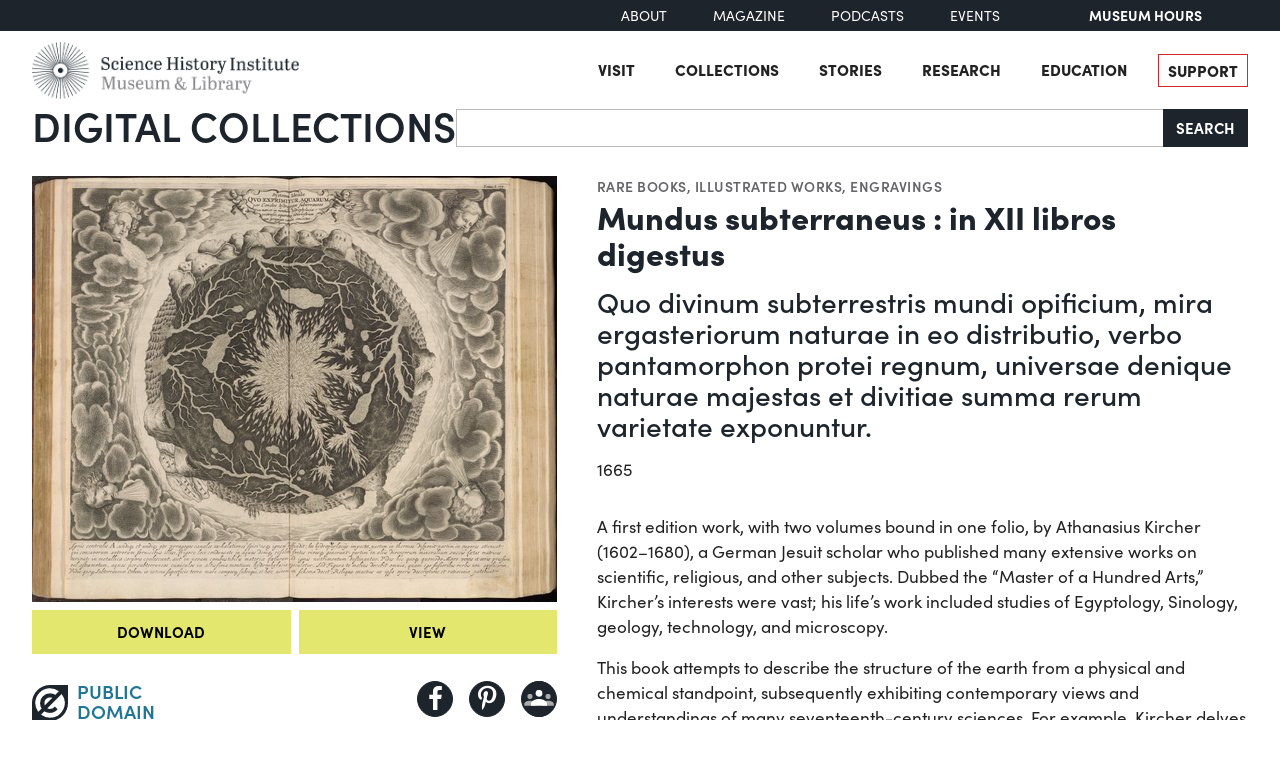

--- FILE ---
content_type: text/html; charset=utf-8
request_url: https://digital.sciencehistory.org/works/48i3cct/viewer/cwefrri
body_size: 22828
content:
<!DOCTYPE html>


<html lang="en">
  <head>
    <meta charset="utf-8">
    <meta http-equiv="Content-Type" content="text/html; charset=utf-8">
    <meta name="viewport" content="width=device-width, initial-scale=1, shrink-to-fit=no">

    <!-- Internet Explorer use the highest version available -->
    <meta http-equiv="X-UA-Compatible" content="IE=edge">

    <!-- try to improve performance of typekit fonts noted as perf hit
        https://developer.chrome.com/docs/lighthouse/performance/uses-rel-preconnect/ -->
    <link rel="preconnect" href="https://use.typekit.net" crossorigin>
    <link rel="preconnect" href="https://p.typekit.net" crossorigin>

    <!-- and preconnect our derivatives cloudfront if we've got it, thumbnails will
      come from here -->
      <link rel="preconnect" href="https://d3dkjx001zrum8.cloudfront.net" crossorigin>

      <script async src=https://www.googletagmanager.com/gtag/js?id=G-8S7JS8XGK7 ></script>
  <script>
      window.dataLayer = window.dataLayer || [];
      function gtag(){dataLayer.push(arguments);}
      gtag('js', new Date());
      gtag('config', 'G-8S7JS8XGK7');
  </script>


    <title>Mundus subterraneus : in XII libros digestus - Science History Institute Digital Collections</title>
    <link href="https://digital.sciencehistory.org/catalog/opensearch.xml" title="Science History Institute Digital Collections" type="application/opensearchdescription+xml" rel="search" />

    
    <script src="https://d33oem48upkxwi.cloudfront.net/vite/assets/application-UBJTkuD8.js" crossorigin="anonymous" type="module" defer="defer"></script><link rel="modulepreload" href="https://d33oem48upkxwi.cloudfront.net/vite/assets/jquery-D4rT8hJp.js" as="script" crossorigin="anonymous" defer="defer">
<link rel="modulepreload" href="https://d33oem48upkxwi.cloudfront.net/vite/assets/video.js-0Q6pPgOF.js" as="script" crossorigin="anonymous" defer="defer">
    <link rel="stylesheet" href="https://d33oem48upkxwi.cloudfront.net/vite/assets/application-C9lwZ9b3.css" media="all" />

    
<link rel="stylesheet" href="https://use.typekit.net/dlz1uwu.css">

<link rel="apple-touch-icon" sizes="180x180" href="https://d33oem48upkxwi.cloudfront.net/assets/favicons/apple-touch-icon-f10205ea.png">
<link rel="icon" type="image/png" sizes="32x32" href="https://d33oem48upkxwi.cloudfront.net/assets/favicons/favicon-32x32-8015dc32.png">
<link rel="icon" type="image/png" sizes="16x16" href="https://d33oem48upkxwi.cloudfront.net/assets/favicons/favicon-16x16-1b309a6e.png">
<link rel="manifest" href="https://d33oem48upkxwi.cloudfront.net/assets/favicons/manifest-7d61b31c.json">
<link rel="mask-icon" href="https://d33oem48upkxwi.cloudfront.net/assets/favicons/safari-pinned-tab-4d96f29c.svg" color="#4bb0c7">
<link rel="shortcut icon" href="https://d33oem48upkxwi.cloudfront.net/assets/favicons/favicon-1841f056.ico">
<meta name="msapplication-config" content="https://d33oem48upkxwi.cloudfront.net/assets/favicons/browserconfig-79da0392.xml">


    <meta name="csrf-param" content="authenticity_token" />
<meta name="csrf-token" content="y17RLi8Se68ay9LO11-x0_TSbNcH4bQ6Gm08b6_Sws83bLsCCT9VbuDJcWm14W0aNfseF0jN9fqY6ttIZE0gdQ" />
      

<meta property="og:type" content="article"/>
<meta property="og:rich_attachment" content="true" />
<meta property="og:site_name" content="Science History Institute Digital Collections"/>

<meta property="article:publisher" content="https://www.facebook.com/SciHistoryOrg" />
<meta property="article:author" content="https://www.facebook.com/SciHistoryOrg" />

<meta property="og:title" content="Mundus subterraneus : in XII libros digestus"/>
<meta name="description" property="og:description" content="A first edition work, with two volumes bound in one folio, by Athanasius Kircher (1602–1680), a German Jesuit scholar who published many extensive works on scientific, religious, and other subjects. Dubbed the “Master of a Hundred Arts,” Kircher’s interests were vast; his life’s work included studies of Egyptology, Sinology, geology, technology, and microscopy.

This book attempts to describe..."/>
<meta property="og:image" content="https://d3dkjx001zrum8.cloudfront.net/73e5a2b2-0aab-43ee-86b2-c3df5767e373/download_medium/f048dafff9a76fc5b052c2e9178d4e80.jpeg"/>
<meta property="og:image:type" content="image/jpeg" />

  <meta property="og:image:width" content="1200" />
  <meta property="og:image:height" content="974" />

<meta property="og:url" content="https://digital.sciencehistory.org/works/48i3cct"/>



<meta name="twitter:card" content="summary_large_image">
<meta name="twitter:site" content="@scihistoryorg"/>

<meta name="twitter:label1" content="Rights Statement"/>
<meta name="twitter:data1" content="http://creativecommons.org/publicdomain/mark/1.0/"/>

<link rel="alternate" type="application/xml" title="OAI-DC metadata in XML" href="https://digital.sciencehistory.org/works/48i3cct.xml" />
<link rel="alternate" type="application/json" title="local non-standard metadata in JSON" href="https://digital.sciencehistory.org/works/48i3cct.json" />




    <!--
      If using a TypeScript entrypoint file:
        vite_typescript_tag 'application'

      If using a .jsx or .tsx entrypoint, add the extension:
        vite_javascript_tag 'application.jsx'

      Visit the guide for more information: https://vite-ruby.netlify.app/guide/rails
    -->
  </head>

  <body class="blacklight-works blacklight-works-show scihist-main-layout ">


    <header id="shi-masthead-from-main-website" class="masthead">

    <div class="shi-top-bar noprint">
        <div class="shi-top-bar__container">

            <div class="shi-top-bar-nav">
                <a class="shi-top-bar-nav__item shi-hover" href="https://sciencehistory.org/about" target="_self">
                    About
                </a>
                <a class="shi-top-bar-nav__item shi-hover" href="https://sciencehistory.org/stories/magazine"  target="_self">
                    Magazine
                </a>
                <a class="shi-top-bar-nav__item shi-hover" href="https://sciencehistory.org/stories#podcasts" target="_self">
                    Podcasts
                </a>
                <a class="shi-top-bar-nav__item shi-hover" href="https://sciencehistory.org/visit/events" target="_self">
                    Events
                </a>
            </div>

            <div class="shi-top-bar__hours">
                  <span class="shi-top-bar__bold"><a href="https://sciencehistory.org/visit/hours-admission" style="text-decoration: none">Museum Hours</a></span>
            </div>
        </div>
    </div>


    <div class="header noprint js-header">
        <div class="wrapper header__wrapper">
            <div class="header__inner">
                <div class="header__logo">
                    <a class="custom-logo-link img-middle shi-hover" href="https://sciencehistory.org" rel="home">
                        <img width="575" height="122" class="img-autosize custom-logo" alt="Science History Institute: Museum &amp; Library" decoding="async" loading="lazy" srcset="https://d33oem48upkxwi.cloudfront.net/assets/from_main_website/shi-logo-e8eea7f0.png 575w, https://d33oem48upkxwi.cloudfront.net/assets/from_main_website/shi-logo-300x64-8f554f6a.png 300w" sizes="(max-width: 575px) 100vw, 575px" src="https://d33oem48upkxwi.cloudfront.net/assets/from_main_website/shi-logo-e8eea7f0.png" />
                    </a>
                </div>


                <div class="header__right-side">
                    <div class="header__menu-container">
                        <button class="header__nav-sandwich js-header-sandwich-btn" aria-expanded="false" aria-label="Menu"><span>X</span></button>
                        <nav class="header__nav flex fwrap" aria-label="Site Top Navigation">
                            <button class="header__nav-close js-shi-nav-close" aria-label="Close menu">
                                <svg width="19" height="18" viewBox="0 0 19 18" fill="none" xmlns="http://www.w3.org/2000/svg">
                                    <path d="M1 1L18.0022 17.1909M18.0022 1L1 17.1909" stroke="black" stroke-width="2"></path>
                                </svg>
                            </button>

                            <ul id="menu-header" class="flex fwrap">
                                <li id="menu-item-19029" class="menu-item menu-item-type-post_type menu-item-object-page menu-item-has-children menu-item-19029">
                                      <a href="https://sciencehistory.org/visit">Visit</a>
                                </li>

                                <li id="menu-item-19260" class="menu-item menu-item-type-post_type menu-item-object-page menu-item-has-children menu-item-19260">
                                    <a href="https://sciencehistory.org/collections">Collections</a>
                                </li>

                                <li id="menu-item-19032" class="menu-item menu-item-type-post_type menu-item-object-page menu-item-has-children menu-item-19032">
                                    <a href="https://sciencehistory.org/stories">Stories</a>
                                </li>

                                <li id="menu-item-19261" class="menu-item menu-item-type-post_type menu-item-object-page menu-item-has-children menu-item-19261">
                                    <a href="https://sciencehistory.org/research">Research</a>
                                </li>

                                <li id="menu-item-19044" class="menu-item menu-item-type-post_type menu-item-object-page menu-item-has-children menu-item-19044">
                                    <a href="https://sciencehistory.org/education">Education</a>
                                </li>

                                <li id="menu-item-19061" class="menu-item menu-item-type-post_type menu-item-object-page shi-item-bordered menu-item-19061">
                                    <a href="https://sciencehistory.org/support">Support</a>
                                </li>
                            </ul>
                        </nav>
                    </div>

                    <!-- <div class="shi-search-menu header__search-container js-shi-search-menu">
                    srch
                        </div> -->
                </div>
            </div>
        </div>
    </div>


        <div class="dig-col-product-masthead shi-full-width-inner">
            <h1 class="masthead-title small-masthead-only">
                <a href="https://digital.sciencehistory.org/">Digital Collections</a>
            </h1>

            
<form class="search-form" role="search" action="https://digital.sciencehistory.org/catalog" accept-charset="UTF-8" method="get">
  <div class="input-group nav-search-text">
    <input type="text" name="q" id="q" value="" class="q form-control" autocomplete="off" aria-label="Search" />

    <label class="visually-hidden" for="q">Search</label>

    <button type="submit" class="btn btn-brand-dark" title="Search" id="search-submit-header">
      Search
    </button>
  </div>

  <div class="search-options">
    <div role="group" aria-labelledby="limit-dates-heading" class="limit-dates form-group">
      <div class="limit-dates-heading" id="limit-dates-heading">
        Limit Dates
      </div>
      <div class="limit-dates-body">
        <label class="visually-hidden" for="search-option-date-from">From start year</label>
        <input type="text" inputmode="numeric" name="range[year_facet_isim][begin]" class="form-control search-option-year" autocomplete="off" placeholder="from" id="search-option-date-from" pattern="[0-9]{3,4}" title="start year (yyyy)" aria-label="From start year">
        <span class="text">&nbsp;&ndash;&nbsp;</span>
        <label class="visually-hidden" for="search-option-date-to">To end year</label>
        <input type="text" inputmode="numeric" name="range[year_facet_isim][end]" class="form-control search-option-year"  autocomplete="off" placeholder="to" id="search-option-date-to" pattern="[0-9]{3,4}" title="end year (yyyy)" aria-label="To end year">
      </div>
    </div>

    <div class="form-group checkbox">
      <label for="filter_copyright_free"><input type="checkbox" name="f[rights_facet][]" id="filter_copyright_free" value="Copyright Free" /> Copyright Free Only </label>
    </div>
  </div>
</form>
        </div>
</header>



    <main id="mainContainer" class="container-fluid">
      
      
        <div class="row">
            <section class="col-md-12">
              

<div class="show-page-layout work-show" data-lazy-load-image-container itemscope itemtype="http://schema.org/CreativeWork" class="row">

  <div class="show-title">
    <header>
    <div class="show-genre">
      <a href="/catalog?f%5Bgenre_facet%5D%5B%5D=Rare+books">Rare books</a>, <a href="/catalog?f%5Bgenre_facet%5D%5B%5D=Illustrated+works">Illustrated works</a>, <a href="/catalog?f%5Bgenre_facet%5D%5B%5D=Engravings">Engravings</a>
    </div>

  <h1 itemprop="name">
    Mundus subterraneus : in XII libros digestus
    
  </h1>


    <ul class="additional-titles list-unstyled">
        <li><h2>Quo divinum subterrestris mundi opificium, mira ergasteriorum naturae in eo distributio, verbo pantamorphon protei regnum, universae denique naturae majestas et divitiae summa rerum varietate exponuntur.</h2></li>
    </ul>


    <div class="show-date">
        <ul>
            <li>
              <span itemprop="dateCreated">
                1665
              </span>
            </li>
        </ul>
    </div>
</header>


  </div>

  <div class="show-hero">
    <div class="member-image-presentation"><a class="thumb" href="/works/48i3cct/viewer/8ls2mra" data-trigger="scihist_image_viewer" data-member-id="8ls2mra" data-analytics-category="Work" data-analytics-action="view" data-analytics-label="48i3cct" tabindex="-1" aria-hidden="true"><img alt="" src="https://d3dkjx001zrum8.cloudfront.net/73e5a2b2-0aab-43ee-86b2-c3df5767e373/thumb_large/18c3d778d0affc2888b5ffc7316a60d5.jpeg" srcset="https://d3dkjx001zrum8.cloudfront.net/73e5a2b2-0aab-43ee-86b2-c3df5767e373/thumb_large/18c3d778d0affc2888b5ffc7316a60d5.jpeg 1x, https://d3dkjx001zrum8.cloudfront.net/73e5a2b2-0aab-43ee-86b2-c3df5767e373/thumb_large_2X/7ebf71eec655c461f655062bb27908f5.jpeg 2x" fetchpriority="high" style="aspect-ratio: 525 / 426" /></a><div class="action-item-bar"><div class="action-item viewer-navbar-btn btn-group downloads dropup"><button id="dropdownMenu_downloads_8ls2mra_2424424" data-bs-toggle="dropdown" aria-haspopup="true" aria-expanded="false" data-boundary="viewport" type="button" class="btn btn-brand-main dropdown-toggle">Download</button><div class="dropdown-menu download-menu" aria-labelledby="dropdownMenu_downloads_8ls2mra_2424424"><h3 class="dropdown-header">Rights</h3><a target="_blank" class="rights-statement dropdown-item" href="http://creativecommons.org/publicdomain/mark/1.0/"><img class="rights-statement-logo" alt="No Copyright" src="https://d33oem48upkxwi.cloudfront.net/assets/rightsstatements-NoC.Icon-Only.dark-b858a843.svg" /> <span class="rights-statement-label">Public Domain</span></a><div class="dropdown-divider"></div><h3 class="dropdown-header">Download all 64 images</h3><a class="dropdown-item" href="#" data-trigger="on-demand-download" data-derivative-type="pdf_file" data-work-id="48i3cct" data-analytics-category="Work" data-analytics-action="download_pdf" data-analytics-label="48i3cct">PDF</a><a class="dropdown-item" href="#" data-trigger="on-demand-download" data-derivative-type="zip_file" data-work-id="48i3cct" data-analytics-category="Work" data-analytics-action="download_zip" data-analytics-label="48i3cct">ZIP<small>of full-sized JPGs</small></a><div class="dropdown-divider"></div><h3 class="dropdown-header">Download selected image</h3><a class="dropdown-item" href="/downloads/deriv/8ls2mra/download_medium" data-analytics-category="Work" data-analytics-action="download_jpg_medium" data-analytics-label="48i3cct">Small JPG<small>1200 x 974px — 351 KB</small></a><a class="dropdown-item" href="/downloads/deriv/8ls2mra/download_large" data-analytics-category="Work" data-analytics-action="download_jpg_large" data-analytics-label="48i3cct">Large JPG<small>2880 x 2336px — 2.4 MB</small></a><a class="dropdown-item" href="/downloads/deriv/8ls2mra/download_full" data-analytics-category="Work" data-analytics-action="download_jpg_full" data-analytics-label="48i3cct">Full-sized JPG<small>9008 x 7308px — 19.4 MB</small></a><a class="dropdown-item" href="/downloads/orig/image/8ls2mra" data-analytics-category="Work" data-analytics-action="download_original" data-analytics-label="48i3cct" target="_blank">Original file<small>TIFF — 9008 x 7308px — 188 MB</small></a></div></div><div class="action-item view"><a href="/works/48i3cct/viewer/8ls2mra" class="btn btn-brand-main" data-trigger="scihist_image_viewer" data-member-id="8ls2mra" data-analytics-category="Work" data-analytics-action="view" data-analytics-label="48i3cct">View</a></div></div></div>
    
<div class="rights-and-social">
    <a href="http://creativecommons.org/publicdomain/mark/1.0/" target="_blank" class="rights-statement large rights-statements-org"><img class="rights-statement-logo" alt="No Copyright" src="https://d33oem48upkxwi.cloudfront.net/assets/rightsstatements-NoC.Icon-Only.dark-b858a843.svg" /> <span class="rights-statement-label">Public<br>Domain</span></a>

  <div class="social-media"><a class="social-media-link facebook btn btn-brand-dark" rel="noopener noreferrer" data-analytics-category="Work" data-analytics-action="share_facebook" data-analytics-label="48i3cct" aria-label="Share to Facebook" title="Share to Facebook" href="javascript:window.open(&#39;https://facebook.com/sharer/sharer.php?u=https%3A%2F%2Fdigital.sciencehistory.org%2Fworks%2F48i3cct&#39;)"><i class="fa fa-facebook-f" aria-hidden="true"></i></a><a class="social-media-link pinterest btn btn-brand-dark" target="_blank" rel="noopener noreferrer" data-analytics-category="Work" data-analytics-action="share_pinterest" data-analytics-label="48i3cct" aria-label="Share to Pinterest" title="Share to Pinterest" href="https://pinterest.com/pin/create/button/?description=Mundus+subterraneus+%3A+in+XII+libros+digestus+-+Science+History+Institute+Digital+Collections%3A+A+first+edition+work%2C+with+two+volumes+bound+in+one+folio%2C+by+Athanasius+Kircher+%281602%E2%80%931680%29%2C+a+German+Jesuit+scholar+who+published+many+extensive+works+on+scientific%2C+religious%2C+and+other+subjects.+Dubbed+the+%E2%80%9CMaster+of+a+Hundred+Arts%2C%E2%80%9D+Kircher%E2%80%99s+interests+were+vast%3B+his+life%E2%80%99s+work+included+studies+of+Egyptology%2C+Sinology%2C+geology%2C+technology%2C+and+microscopy.%0A%0AThis+book+attempts+to+describe...&amp;media=https%3A%2F%2Fd3dkjx001zrum8.cloudfront.net%2F73e5a2b2-0aab-43ee-86b2-c3df5767e373%2Fdownload_medium%2Ff048dafff9a76fc5b052c2e9178d4e80.jpeg&amp;url=https%3A%2F%2Fdigital.sciencehistory.org%2Fworks%2F48i3cct"><i class="fa fa-pinterest-p" aria-hidden="true"></i></a><a class="social-media-link google_classroom btn btn-brand-dark" target="_blank" rel="noopener noreferrer" data-analytics-category="Work" data-analytics-action="share_google_classroom" data-analytics-label="48i3cct" aria-label="Share to Google Classroom" title="Share to Google Classroom" href="https://classroom.google.com/u/0/share?title=Mundus+subterraneus+%3A+in+XII+libros+digestus&amp;url=https%3A%2F%2Fdigital.sciencehistory.org%2Fworks%2F48i3cct"><svg alt="Share to Google Classroom" class="google-classroom-share-icon"
      viewBox="9 10 30 30"
      xmlns="http://www.w3.org/2000/svg" >
      <path d="M32 25a2.25 2.25 0 1 0 0-4.5 2.25 2.25 0 0 0 0
        4.5zm0 1.5c-2.41 0-5 1.277-5 2.858V31h10v-1.642c0-1.58-2.59-2.858-5-2.858zM16
        25a2.25 2.25 0 1 0 0-4.5 2.25 2.25 0 0 0 0
        4.5zm0 1.5c-2.41 0-5 1.277-5 2.858V31h10v-1.642c0-1.58-2.59-2.858-5-2.858z"
        fill="#aaa" fill-rule="nonzero" mask="url(#b)"></path>
      <path d="M24.003 23A3 3 0 1 0 21 20c0 1.657 1.345 3
      3.003 3zM24 25c-3.375 0-7 1.79-7 4v2h14v-2c0-2.21-3.625-4-7-4z"
      fill="#fff" fill-rule="nonzero" mask="url(#b)"></path>
    </svg></a></div>
</div>


    <div class="on-page-work-downloads">
    <div class="on-page-work-downloads-item">
      <div class="image">
        <a data-trigger="on-demand-download" data-derivative-type="pdf_file" data-work-id="48i3cct" data-analytics-category="Work" data-analytics-action="download_pdf" data-analytics-label="48i3cct" tabindex="-1" aria-label="Download PDF" target="_blank" href="#">
          <svg width="12" height="16" fill="currentColor" class="bi bi-file-earmark-pdf-fill" viewBox="0 0 9 16" xmlns="http://www.w3.org/2000/svg">
  <path d="m 2.023,12.424 c 0.14,-0.082 0.293,-0.162 0.459,-0.238 a 7.878,7.878 0 0 1 -0.45,0.606 c -0.28,0.337 -0.498,0.516 -0.635,0.572 A 0.266,0.266 0 0 1 1.362,13.376 0.282,0.282 0 0 1 1.336,13.332 c -0.056,-0.11 -0.054,-0.216 0.04,-0.36 0.106,-0.165 0.319,-0.354 0.647,-0.548 z m 2.455,-1.647 c -0.119,0.025 -0.237,0.05 -0.356,0.078 a 21.148,21.148 0 0 0 0.5,-1.05 12.045,12.045 0 0 0 0.51,0.858 c -0.217,0.032 -0.436,0.07 -0.654,0.114 z m 2.525,0.939 a 3.881,3.881 0 0 1 -0.435,-0.41 c 0.228,0.005 0.434,0.022 0.612,0.054 0.317,0.057 0.466,0.147 0.518,0.209 a 0.095,0.095 0 0 1 0.026,0.064 0.436,0.436 0 0 1 -0.06,0.2 0.307,0.307 0 0 1 -0.094,0.124 0.107,0.107 0 0 1 -0.069,0.015 C 7.411,11.969 7.243,11.906 7.003,11.716 Z M 4.778,6.97 C 4.738,7.214 4.67,7.494 4.578,7.799 A 4.86,4.86 0 0 1 4.489,7.453 C 4.413,7.1 4.402,6.823 4.443,6.631 4.481,6.454 4.553,6.383 4.639,6.348 A 0.517,0.517 0 0 1 4.784,6.308 C 4.797,6.338 4.812,6.4 4.816,6.506 4.821,6.628 4.809,6.783 4.778,6.971 Z" id="path2" />
  <path fill-rule="evenodd" d="M 0.5,0 H 5.793 A 1,1 0 0 1 6.5,0.293 L 10.207,4 A 1,1 0 0 1 10.5,4.707 V 14 a 2,2 0 0 1 -2,2 h -8 a 2,2 0 0 1 -2,-2 V 2 a 2,2 0 0 1 2,-2 z M 6,1.5 v 2 a 1,1 0 0 0 1,1 H 9 Z M 0.665,13.668 c 0.09,0.18 0.23,0.343 0.438,0.419 0.207,0.075 0.412,0.04 0.58,-0.03 0.318,-0.13 0.635,-0.436 0.926,-0.786 0.333,-0.401 0.683,-0.927 1.021,-1.51 a 11.651,11.651 0 0 1 1.997,-0.406 c 0.3,0.383 0.61,0.713 0.91,0.95 0.28,0.22 0.603,0.403 0.934,0.417 a 0.856,0.856 0 0 0 0.51,-0.138 c 0.155,-0.101 0.27,-0.247 0.354,-0.416 0.09,-0.181 0.145,-0.37 0.138,-0.563 a 0.844,0.844 0 0 0 -0.2,-0.518 c -0.226,-0.27 -0.596,-0.4 -0.96,-0.465 A 5.76,5.76 0 0 0 5.978,10.572 10.954,10.954 0 0 1 4.998,8.886 C 5.248,8.226 5.435,7.602 5.518,7.092 5.554,6.874 5.573,6.666 5.566,6.478 A 1.238,1.238 0 0 0 5.439,5.94 0.7,0.7 0 0 0 4.962,5.575 C 4.76,5.532 4.552,5.575 4.361,5.652 3.984,5.802 3.785,6.122 3.71,6.475 3.637,6.815 3.67,7.211 3.756,7.611 3.844,8.017 3.994,8.459 4.186,8.906 a 19.697,19.697 0 0 1 -1.062,2.227 7.662,7.662 0 0 0 -1.482,0.645 c -0.37,0.22 -0.699,0.48 -0.897,0.787 -0.21,0.326 -0.275,0.714 -0.08,1.103 z" id="path4" />
</svg>

</a>      </div>

      <div class="text">
          <a data-trigger="on-demand-download" data-derivative-type="pdf_file" data-work-id="48i3cct" data-analytics-category="Work" data-analytics-action="download_pdf" data-analytics-label="48i3cct" target="_blank" href="#">
            PDF
</a>
      </div>

      <div class="action">
        <a data-trigger="on-demand-download" data-derivative-type="pdf_file" data-work-id="48i3cct" data-analytics-category="Work" data-analytics-action="download_pdf" data-analytics-label="48i3cct" class="btn btn-brand-main less-padding" href="#">
          Download PDF
</a>      </div>
    </div>
    <div class="on-page-work-downloads-item">
      <div class="image">
        <a data-trigger="on-demand-download" data-derivative-type="zip_file" data-work-id="48i3cct" data-analytics-category="Work" data-analytics-action="download_zip" data-analytics-label="48i3cct" tabindex="-1" aria-label="Download ZIP" target="_blank" href="#">
          <svg width="12" height="16" fill="currentColor" class="bi bi-file-earmark-zip-fill" viewBox="0 0 12 16" xmlns="http://www.w3.org/2000/svg">
  <path d="M 3.5,9.438 V 8.5 h 1 V 9.438 A 1,1 0 0 0 4.53,9.681 L 4.93,11.279 4,11.899 3.07,11.279 3.47,9.681 A 1,1 0 0 0 3.5,9.438 Z" id="path116" />
  <path d="M 7.293,0 H 2 A 2,2 0 0 0 0,2 v 12 a 2,2 0 0 0 2,2 h 8 a 2,2 0 0 0 2,-2 V 4.707 A 1,1 0 0 0 11.707,4 L 8,0.293 A 1,1 0 0 0 7.293,0 Z M 7.5,3.5 v -2 l 3,3 h -2 a 1,1 0 0 1 -1,-1 z M 3.5,3 V 2 h -1 V 1 H 4 V 2 H 5 V 3 H 4 V 4 H 5 V 5 H 4 V 6 H 5 V 7 H 3.5 V 6 h -1 V 5 h 1 V 4 h -1 V 3 Z m 0,4.5 h 1 a 1,1 0 0 1 1,1 v 0.938 l 0.4,1.599 a 1,1 0 0 1 -0.416,1.074 l -0.93,0.62 a 1,1 0 0 1 -1.109,0 l -0.93,-0.62 A 1,1 0 0 1 2.1,11.037 L 2.5,9.438 V 8.5 a 1,1 0 0 1 1,-1 z" id="path118" />
</svg>

</a>      </div>

      <div class="text">
          <a data-trigger="on-demand-download" data-derivative-type="zip_file" data-work-id="48i3cct" data-analytics-category="Work" data-analytics-action="download_zip" data-analytics-label="48i3cct" target="_blank" href="#">
            ZIP
</a>
            <div class="hint">
              <small>of full-sized JPGs</small>
            </div>
      </div>

      <div class="action">
        <a data-trigger="on-demand-download" data-derivative-type="zip_file" data-work-id="48i3cct" data-analytics-category="Work" data-analytics-action="download_zip" data-analytics-label="48i3cct" class="btn btn-brand-main less-padding" href="#">
          Download ZIP
</a>      </div>
    </div>
</div>

  </div>

  <div class="show-metadata">
      

        <div class="work-description" itemprop="description">
          <p>A first edition work, with two volumes bound in one folio, by Athanasius Kircher (1602–1680), a German Jesuit scholar who published many extensive works on scientific, religious, and other subjects. Dubbed the “Master of a Hundred Arts,” Kircher’s interests were vast; his life’s work included studies of Egyptology, Sinology, geology, technology, and microscopy.</p>

<p>This book attempts to describe the structure of the earth from a physical and chemical standpoint, subsequently exhibiting contemporary views and understandings of many seventeenth-century sciences. For example, Kircher delves into subjects including oceanic currents; the physics of the sun, moon, and Earth; hydrography; volcanoes and their activity; thermal springs; and mineralogy, mining, and metallurgy. This work is particularly significant in Kircher’s oeuvre due to its inclusion of numerous large and intricate engravings. The digitization includes a small selection of these engravings.
</p>
        </div>



        
<table class="work chf-attributes">
  <thead>
    <tr class="visually-hidden">
      <th scope="col">Property</th>
      <th scope="col">Value</th>
    </tr>
  </thead>


    <tr><th scope="row">Author</th><td><ul><li class="attribute"><a href="/catalog?f%5Bcreator_facet%5D%5B%5D=Kircher%2C+Athanasius%2C+1602-1680">Kircher, Athanasius, 1602-1680</a></li></ul></td></tr>
    <tr><th scope="row">Publisher</th><td><ul><li class="attribute"><a href="/catalog?f%5Bcreator_facet%5D%5B%5D=Janssonium%2C+Joannem">Janssonium, Joannem</a></li></ul></td></tr>
    <tr><th scope="row">Contributor</th><td><ul><li class="attribute"><a href="/catalog?f%5Bcreator_facet%5D%5B%5D=Elizeum%2C+Weyerstraten">Elizeum, Weyerstraten</a></li></ul></td></tr>



    <tr><th scope="row">Place of publication</th><td><ul><li class="attribute"><a href="/catalog?f%5Bplace_facet%5D%5B%5D=Netherlands--Amsterdam">Netherlands--Amsterdam</a></li></ul></td></tr>

  <tr><th scope="row">Format</th><td><ul><li class="attribute"><a href="/catalog?f%5Bformat_facet%5D%5B%5D=Image">Image</a></li><li class="attribute"><a href="/catalog?f%5Bformat_facet%5D%5B%5D=Text">Text</a></li></ul></td></tr>

  <tr><th scope="row">Genre</th><td><ul><li class="attribute"><a href="/catalog?f%5Bgenre_facet%5D%5B%5D=Engravings">Engravings</a></li><li class="attribute"><a href="/catalog?f%5Bgenre_facet%5D%5B%5D=Illustrated+works">Illustrated works</a></li><li class="attribute"><a href="/catalog?f%5Bgenre_facet%5D%5B%5D=Rare+books">Rare books</a></li></ul></td></tr>

  
  <tr><th scope="row">Extent</th><td><ul><li class="attribute">724 pages</li><li class="attribute">40 cm H</li></ul></td></tr>
  <tr><th scope="row">Language</th><td><ul><li class="attribute"><a href="/catalog?f%5Blanguage_facet%5D%5B%5D=Latin">Latin</a></li></ul></td></tr>


  <tr><th scope="row">Subject</th><td><ul><li class="attribute"><a href="/catalog?f%5Bsubject_facet%5D%5B%5D=Alchemy">Alchemy</a></li><li class="attribute"><a href="/catalog?f%5Bsubject_facet%5D%5B%5D=Earth+%28Planet%29">Earth (Planet)</a></li><li class="attribute"><a href="/catalog?f%5Bsubject_facet%5D%5B%5D=Earth+sciences">Earth sciences</a></li><li class="attribute"><a href="/catalog?f%5Bsubject_facet%5D%5B%5D=Geochemistry">Geochemistry</a></li><li class="attribute"><a href="/catalog?f%5Bsubject_facet%5D%5B%5D=Hydrography">Hydrography</a></li><li class="attribute"><a href="/catalog?f%5Bsubject_facet%5D%5B%5D=Kircher%2C+Athanasius%2C+1602-1680">Kircher, Athanasius, 1602-1680</a></li><li class="attribute"><a href="/catalog?f%5Bsubject_facet%5D%5B%5D=Mines+and+mineral+resources">Mines and mineral resources</a></li><li class="attribute"><a href="/catalog?f%5Bsubject_facet%5D%5B%5D=Natural+history">Natural history</a></li><li class="attribute"><a href="/catalog?f%5Bsubject_facet%5D%5B%5D=Scientific+apparatus+and+instruments">Scientific apparatus and instruments</a></li><li class="attribute"><a href="/catalog?f%5Bsubject_facet%5D%5B%5D=Volcanoes">Volcanoes</a></li></ul></td></tr>

    <tr>
      <th scope='row'>Rights</th>
      <td>
        <a target="_blank" href="http://creativecommons.org/publicdomain/mark/1.0/">Public Domain Mark 1.0</a>
      </td>
    </tr>


  

  <tr>
    <th scope='row'>Credit line</th>
    <td>
      <ul>
        <li class="attribute credit_line">Courtesy of Science History Institute</li>
      </ul>
    </td>
  </tr>


  
</table>


<h2 class="attribute-sub-head">Institutional location</h2>

<table class="work chf-attributes">
  <tr><th scope="row">Department</th><td><ul><li class="attribute"><a href="/catalog?f%5Bdepartment_facet%5D%5B%5D=Library">Library</a></li></ul></td></tr>

    <tr>
      <th scope='row'>Collection</th>
      <td>
        <ul>
            <li class="attribute">
              <a href="/collections/1c18dg55j">Roy G. Neville Historical Chemical Library</a>
            </li>
        </ul>
      </td>
    </tr>



  

    <tr>
      <th scope='row'>Physical container</th>
      <td>
        <ul>
          <li class="attribute">
            Shelfmark Q155 .K573 1665
          </li>
        </ul>
      </td>
    </tr>
</table>

  <p class="catalog-links">

        <a href="https://othmerlib.sciencehistory.org/record=b1034026" class="btn btn-brand-main mb-2">View in library catalog</a>
  </p>



  <h2 class="attribute-sub-head">Related Items</h2>

  <ul class="related-items show-sub-head-body list-unstyled">
      <li class="related-work">
        <div class="related-work-thumb">
          <a href="/works/c534fq06t">
            <img alt="" src="https://d3dkjx001zrum8.cloudfront.net/6c8c5e6b-7130-4ff9-bc1d-429145051efb/thumb_standard/ab5350dd8b2a490edc3eaeb3c0c0ea6f.jpeg" srcset="https://d3dkjx001zrum8.cloudfront.net/6c8c5e6b-7130-4ff9-bc1d-429145051efb/thumb_standard/ab5350dd8b2a490edc3eaeb3c0c0ea6f.jpeg 1x, https://d3dkjx001zrum8.cloudfront.net/6c8c5e6b-7130-4ff9-bc1d-429145051efb/thumb_standard_2X/e8a081c0014723e1043f0825e06c7e68.jpeg 2x" loading="lazy" decoding="async" style="aspect-ratio: 208 / 269" />
</a>        </div>

        <div class="related-work-text">
          <div class="show-genre"><a href="/collections/gt54kn818">Oral histories</a></div>

          <a class="related-work-title-link" href="/works/c534fq06t">
            Oral history interview with Roy G. Neville
</a>
          <div class="related-work-dates">
            2005-Jun-20 (First session), 2005-Jun-21 (Second session)
          </div>

        </div>
      </li>
      <li class="related-work">
        <div class="related-work-thumb">
          <a href="/works/zqm8isb">
            <img alt="" src="https://d3dkjx001zrum8.cloudfront.net/f6998577-2f80-4086-9889-5a1f2d152b27/thumb_standard/8a022e979024d4b5df8cae28fea0f3a3.jpeg" srcset="https://d3dkjx001zrum8.cloudfront.net/f6998577-2f80-4086-9889-5a1f2d152b27/thumb_standard/8a022e979024d4b5df8cae28fea0f3a3.jpeg 1x, https://d3dkjx001zrum8.cloudfront.net/f6998577-2f80-4086-9889-5a1f2d152b27/thumb_standard_2X/5137a8e273816346c252787e2f96f58d.jpeg 2x" loading="lazy" decoding="async" style="aspect-ratio: 208 / 271" />
</a>        </div>

        <div class="related-work-text">
          <div class="show-genre"><a href="/catalog?f%5Bgenre_facet%5D%5B%5D=Rare+books">Rare books</a>, <a href="/catalog?f%5Bgenre_facet%5D%5B%5D=Illustrated+works">Illustrated works</a></div>

          <a class="related-work-title-link" href="/works/zqm8isb">
            Magnes, sive de arte magnetica
</a>
          <div class="related-work-dates">
            1643
          </div>

        </div>
      </li>
      <li class="related-work">
        <div class="related-work-thumb">
          <a href="/works/zqm8isb">
            <img alt="" src="https://d3dkjx001zrum8.cloudfront.net/f6998577-2f80-4086-9889-5a1f2d152b27/thumb_standard/8a022e979024d4b5df8cae28fea0f3a3.jpeg" srcset="https://d3dkjx001zrum8.cloudfront.net/f6998577-2f80-4086-9889-5a1f2d152b27/thumb_standard/8a022e979024d4b5df8cae28fea0f3a3.jpeg 1x, https://d3dkjx001zrum8.cloudfront.net/f6998577-2f80-4086-9889-5a1f2d152b27/thumb_standard_2X/5137a8e273816346c252787e2f96f58d.jpeg 2x" loading="lazy" decoding="async" style="aspect-ratio: 208 / 271" />
</a>        </div>

        <div class="related-work-text">
          <div class="show-genre"><a href="/catalog?f%5Bgenre_facet%5D%5B%5D=Rare+books">Rare books</a>, <a href="/catalog?f%5Bgenre_facet%5D%5B%5D=Illustrated+works">Illustrated works</a></div>

          <a class="related-work-title-link" href="/works/zqm8isb">
            Magnes, sive de arte magnetica
</a>
          <div class="related-work-dates">
            1643
          </div>

        </div>
      </li>
      <li class="related-work">
        <div class="related-work-thumb">
          <a href="/works/2j62s487q">
            <img alt="" src="https://d3dkjx001zrum8.cloudfront.net/fdfd8b2b-3fef-447a-a8d7-d9835aeb93e0/thumb_standard/f46aa251d2b3803e15f2b9b0703611f3.jpeg" srcset="https://d3dkjx001zrum8.cloudfront.net/fdfd8b2b-3fef-447a-a8d7-d9835aeb93e0/thumb_standard/f46aa251d2b3803e15f2b9b0703611f3.jpeg 1x, https://d3dkjx001zrum8.cloudfront.net/fdfd8b2b-3fef-447a-a8d7-d9835aeb93e0/thumb_standard_2X/4722ede29e1721e948f7746038b5c9bf.jpeg 2x" loading="lazy" decoding="async" style="aspect-ratio: 208 / 166" />
</a>        </div>

        <div class="related-work-text">
          <div class="show-genre"><a href="/catalog?f%5Bgenre_facet%5D%5B%5D=Rare+books">Rare books</a>, <a href="/catalog?f%5Bgenre_facet%5D%5B%5D=Engravings">Engravings</a></div>

          <a class="related-work-title-link" href="/works/2j62s487q">
            Plate 6 from Amphitheatrum Sapientiae Aeternae, Solius, Verae [Amphitheatre of the Only True Eternal Wisdom]
</a>
          <div class="related-work-dates">
            1609
          </div>

        </div>
      </li>
  </ul>

        <h2 class="attribute-sub-head">Cite as</h2>
  <div class="show-sub-head-body">
      <p class="citation">
         Kircher, Athanasius. <i>Mundus Subterraneus : in XII Libros Digestus</i>. Amsterdam, Netherlands: Joannem Janssonium, 1665. https://digital.sciencehistory.org/works/48i3cct.
      </p>
      <p class="btn-group" role="group">
        <a class="btn btn-sm btn-brand-main export-citation" href="/works/48i3cct.ris">
          <i class="fa fa-address-card"></i>&nbsp;&nbsp;Export citation (RIS)
</a>
        <a class="btn btn-brand-dark btn-sm" tabindex="0" role="button" data-bs-toggle="popover" data-bs-placement="bottom" data-bs-container="body" data-bs-html="true" data-bs-trigger="focus" data-bs-template="<div class=&quot;popover popover-citation-help&quot; role=&quot;tooltip&quot;><div class=&quot;arrow&quot;></div><div class=&quot;popover-body&quot;></div></div>" data-bs-content="The RIS format can be imported into most reference management software, including
            <a target='_blank' href='https://www.zotero.org/'>Zotero</a>,
            <a target='_blank' href='https://www.mendeley.com/reference-management/reference-manager'>Mendeley</a>,
            <a target='_blank' href='http://endnote.com/'>EndNote</a>,
            and <a target='_blank' href='https://www.refworks.com'>Refworks</a>."
            aria-label="About Export Citation (RIS)" ><b>?</b></a>
      </p>
      <p><em>This citation is automatically generated and may contain errors.</em></p>
  </div>





  </div>



  <div style="clear: left"></div>

    <div class="show-member-list-item">
      <div class="member-image-presentation"><a class="thumb" href="/works/48i3cct/viewer/i5kc6b9" data-trigger="scihist_image_viewer" data-member-id="i5kc6b9" data-analytics-category="Work" data-analytics-action="view" data-analytics-label="48i3cct" aria-label="View Image 1"><img alt="" src="https://d3dkjx001zrum8.cloudfront.net/cb81e5e5-661e-4251-ad66-9a34d68c8276/thumb_standard/ed7b251171f6828b575d836f318ea40c.jpeg" srcset="https://d3dkjx001zrum8.cloudfront.net/cb81e5e5-661e-4251-ad66-9a34d68c8276/thumb_standard/ed7b251171f6828b575d836f318ea40c.jpeg 1x, https://d3dkjx001zrum8.cloudfront.net/cb81e5e5-661e-4251-ad66-9a34d68c8276/thumb_standard_2X/cb79f17295571e96133ee94eb5dda525.jpeg 2x" style="aspect-ratio: 208 / 343" /></a><div class="action-item-bar"><div class="action-item viewer-navbar-btn btn-group downloads dropup"><button id="dropdownMenu_downloads_i5kc6b9_2425576" data-bs-toggle="dropdown" aria-haspopup="true" aria-expanded="false" data-boundary="viewport" aria-label="Download Image 1" type="button" class="btn btn-brand-alt dropdown-toggle">Download</button><div class="dropdown-menu download-menu" aria-labelledby="dropdownMenu_downloads_i5kc6b9_2425576"><h3 class="dropdown-header">Rights</h3><a target="_blank" class="rights-statement dropdown-item" href="http://creativecommons.org/publicdomain/mark/1.0/"><img class="rights-statement-logo" alt="No Copyright" src="https://d33oem48upkxwi.cloudfront.net/assets/rightsstatements-NoC.Icon-Only.dark-b858a843.svg" /> <span class="rights-statement-label">Public Domain</span></a><div class="dropdown-divider"></div><h3 class="dropdown-header">Download selected image</h3><a class="dropdown-item" href="/downloads/deriv/i5kc6b9/download_medium" data-analytics-category="Work" data-analytics-action="download_jpg_medium" data-analytics-label="48i3cct">Small JPG<small>1200 x 1978px — 638 KB</small></a><a class="dropdown-item" href="/downloads/deriv/i5kc6b9/download_large" data-analytics-category="Work" data-analytics-action="download_jpg_large" data-analytics-label="48i3cct">Large JPG<small>2880 x 4747px — 3.8 MB</small></a><a class="dropdown-item" href="/downloads/deriv/i5kc6b9/download_full" data-analytics-category="Work" data-analytics-action="download_jpg_full" data-analytics-label="48i3cct">Full-sized JPG<small>5779 x 9525px — 12.5 MB</small></a><a class="dropdown-item" href="/downloads/orig/image/i5kc6b9" data-analytics-category="Work" data-analytics-action="download_original" data-analytics-label="48i3cct" target="_blank">Original file<small>TIFF — 5779 x 9525px — 158 MB</small></a></div></div></div></div>
    </div>
    <div class="show-member-list-item">
      <div class="member-image-presentation"><a class="thumb" href="/works/48i3cct/viewer/bcild9f" data-trigger="scihist_image_viewer" data-member-id="bcild9f" data-analytics-category="Work" data-analytics-action="view" data-analytics-label="48i3cct" aria-label="View Image 2"><img alt="" src="https://d3dkjx001zrum8.cloudfront.net/66e17d04-5b2c-45b5-a574-71de049d4591/thumb_standard/9f3f6ec3925112c3dc37e5b90cd34f27.jpeg" srcset="https://d3dkjx001zrum8.cloudfront.net/66e17d04-5b2c-45b5-a574-71de049d4591/thumb_standard/9f3f6ec3925112c3dc37e5b90cd34f27.jpeg 1x, https://d3dkjx001zrum8.cloudfront.net/66e17d04-5b2c-45b5-a574-71de049d4591/thumb_standard_2X/013ae7a989e52cba83a1a646c2d10429.jpeg 2x" style="aspect-ratio: 208 / 345" /></a><div class="action-item-bar"><div class="action-item viewer-navbar-btn btn-group downloads dropup"><button id="dropdownMenu_downloads_bcild9f_2425584" data-bs-toggle="dropdown" aria-haspopup="true" aria-expanded="false" data-boundary="viewport" aria-label="Download Image 2" type="button" class="btn btn-brand-alt dropdown-toggle">Download</button><div class="dropdown-menu download-menu" aria-labelledby="dropdownMenu_downloads_bcild9f_2425584"><h3 class="dropdown-header">Rights</h3><a target="_blank" class="rights-statement dropdown-item" href="http://creativecommons.org/publicdomain/mark/1.0/"><img class="rights-statement-logo" alt="No Copyright" src="https://d33oem48upkxwi.cloudfront.net/assets/rightsstatements-NoC.Icon-Only.dark-b858a843.svg" /> <span class="rights-statement-label">Public Domain</span></a><div class="dropdown-divider"></div><h3 class="dropdown-header">Download selected image</h3><a class="dropdown-item" href="/downloads/deriv/bcild9f/download_medium" data-analytics-category="Work" data-analytics-action="download_jpg_medium" data-analytics-label="48i3cct">Small JPG<small>1200 x 1989px — 719 KB</small></a><a class="dropdown-item" href="/downloads/deriv/bcild9f/download_large" data-analytics-category="Work" data-analytics-action="download_jpg_large" data-analytics-label="48i3cct">Large JPG<small>2880 x 4772px — 4.0 MB</small></a><a class="dropdown-item" href="/downloads/deriv/bcild9f/download_full" data-analytics-category="Work" data-analytics-action="download_jpg_full" data-analytics-label="48i3cct">Full-sized JPG<small>5623 x 9317px — 11.8 MB</small></a><a class="dropdown-item" href="/downloads/orig/image/bcild9f" data-analytics-category="Work" data-analytics-action="download_original" data-analytics-label="48i3cct" target="_blank">Original file<small>TIFF — 5623 x 9317px — 150 MB</small></a></div></div></div></div>
    </div>
    <div class="show-member-list-item">
      <div class="member-image-presentation"><a class="thumb" href="/works/48i3cct/viewer/ibnkch9" data-trigger="scihist_image_viewer" data-member-id="ibnkch9" data-analytics-category="Work" data-analytics-action="view" data-analytics-label="48i3cct" aria-label="View Image 3"><img alt="" src="https://d3dkjx001zrum8.cloudfront.net/fad4d167-eea6-47b1-90c0-34a3cf6f69c4/thumb_standard/401e959c1b588a2c2771bf120ee6138c.jpeg" srcset="https://d3dkjx001zrum8.cloudfront.net/fad4d167-eea6-47b1-90c0-34a3cf6f69c4/thumb_standard/401e959c1b588a2c2771bf120ee6138c.jpeg 1x, https://d3dkjx001zrum8.cloudfront.net/fad4d167-eea6-47b1-90c0-34a3cf6f69c4/thumb_standard_2X/87ee542f26f92aeceb0f4fedc78fc050.jpeg 2x" style="aspect-ratio: 208 / 343" /></a><div class="action-item-bar"><div class="action-item viewer-navbar-btn btn-group downloads dropup"><button id="dropdownMenu_downloads_ibnkch9_2425592" data-bs-toggle="dropdown" aria-haspopup="true" aria-expanded="false" data-boundary="viewport" aria-label="Download Image 3" type="button" class="btn btn-brand-alt dropdown-toggle">Download</button><div class="dropdown-menu download-menu" aria-labelledby="dropdownMenu_downloads_ibnkch9_2425592"><h3 class="dropdown-header">Rights</h3><a target="_blank" class="rights-statement dropdown-item" href="http://creativecommons.org/publicdomain/mark/1.0/"><img class="rights-statement-logo" alt="No Copyright" src="https://d33oem48upkxwi.cloudfront.net/assets/rightsstatements-NoC.Icon-Only.dark-b858a843.svg" /> <span class="rights-statement-label">Public Domain</span></a><div class="dropdown-divider"></div><h3 class="dropdown-header">Download selected image</h3><a class="dropdown-item" href="/downloads/deriv/ibnkch9/download_medium" data-analytics-category="Work" data-analytics-action="download_jpg_medium" data-analytics-label="48i3cct">Small JPG<small>1200 x 1977px — 468 KB</small></a><a class="dropdown-item" href="/downloads/deriv/ibnkch9/download_large" data-analytics-category="Work" data-analytics-action="download_jpg_large" data-analytics-label="48i3cct">Large JPG<small>2880 x 4744px — 2.4 MB</small></a><a class="dropdown-item" href="/downloads/deriv/ibnkch9/download_full" data-analytics-category="Work" data-analytics-action="download_jpg_full" data-analytics-label="48i3cct">Full-sized JPG<small>5647 x 9302px — 7.8 MB</small></a><a class="dropdown-item" href="/downloads/orig/image/ibnkch9" data-analytics-category="Work" data-analytics-action="download_original" data-analytics-label="48i3cct" target="_blank">Original file<small>TIFF — 5647 x 9302px — 150 MB</small></a></div></div></div></div>
    </div>
    <div class="show-member-list-item">
      <div class="member-image-presentation"><a class="thumb" href="/works/48i3cct/viewer/adsumg1" data-trigger="scihist_image_viewer" data-member-id="adsumg1" data-analytics-category="Work" data-analytics-action="view" data-analytics-label="48i3cct" aria-label="View Image 4"><img alt="" src="https://d3dkjx001zrum8.cloudfront.net/86002a40-6924-44c4-b4f4-1742ed59acdb/thumb_standard/900214275e87b1eaaef1ebe0b19de8cc.jpeg" srcset="https://d3dkjx001zrum8.cloudfront.net/86002a40-6924-44c4-b4f4-1742ed59acdb/thumb_standard/900214275e87b1eaaef1ebe0b19de8cc.jpeg 1x, https://d3dkjx001zrum8.cloudfront.net/86002a40-6924-44c4-b4f4-1742ed59acdb/thumb_standard_2X/e2f94b4dfa227139dee4974d5f817d16.jpeg 2x" style="aspect-ratio: 208 / 344" /></a><div class="action-item-bar"><div class="action-item viewer-navbar-btn btn-group downloads dropup"><button id="dropdownMenu_downloads_adsumg1_2425600" data-bs-toggle="dropdown" aria-haspopup="true" aria-expanded="false" data-boundary="viewport" aria-label="Download Image 4" type="button" class="btn btn-brand-alt dropdown-toggle">Download</button><div class="dropdown-menu download-menu" aria-labelledby="dropdownMenu_downloads_adsumg1_2425600"><h3 class="dropdown-header">Rights</h3><a target="_blank" class="rights-statement dropdown-item" href="http://creativecommons.org/publicdomain/mark/1.0/"><img class="rights-statement-logo" alt="No Copyright" src="https://d33oem48upkxwi.cloudfront.net/assets/rightsstatements-NoC.Icon-Only.dark-b858a843.svg" /> <span class="rights-statement-label">Public Domain</span></a><div class="dropdown-divider"></div><h3 class="dropdown-header">Download selected image</h3><a class="dropdown-item" href="/downloads/deriv/adsumg1/download_medium" data-analytics-category="Work" data-analytics-action="download_jpg_medium" data-analytics-label="48i3cct">Small JPG<small>1200 x 1986px — 409 KB</small></a><a class="dropdown-item" href="/downloads/deriv/adsumg1/download_large" data-analytics-category="Work" data-analytics-action="download_jpg_large" data-analytics-label="48i3cct">Large JPG<small>2880 x 4767px — 2.1 MB</small></a><a class="dropdown-item" href="/downloads/deriv/adsumg1/download_full" data-analytics-category="Work" data-analytics-action="download_jpg_full" data-analytics-label="48i3cct">Full-sized JPG<small>5691 x 9420px — 6.6 MB</small></a><a class="dropdown-item" href="/downloads/orig/image/adsumg1" data-analytics-category="Work" data-analytics-action="download_original" data-analytics-label="48i3cct" target="_blank">Original file<small>TIFF — 5691 x 9420px — 153 MB</small></a></div></div></div></div>
    </div>
    <div class="show-member-list-item">
      <div class="member-image-presentation"><a class="thumb" href="/works/48i3cct/viewer/4848shb" data-trigger="scihist_image_viewer" data-member-id="4848shb" data-analytics-category="Work" data-analytics-action="view" data-analytics-label="48i3cct" aria-label="View Image 5"><img alt="" src="https://d3dkjx001zrum8.cloudfront.net/ff0e8892-e22c-4d93-a9d7-74715424d203/thumb_standard/dfd2ffca92a2a39a06f4639517b54f36.jpeg" srcset="https://d3dkjx001zrum8.cloudfront.net/ff0e8892-e22c-4d93-a9d7-74715424d203/thumb_standard/dfd2ffca92a2a39a06f4639517b54f36.jpeg 1x, https://d3dkjx001zrum8.cloudfront.net/ff0e8892-e22c-4d93-a9d7-74715424d203/thumb_standard_2X/2fba3c9fe9dd8827969f0ed676309398.jpeg 2x" style="aspect-ratio: 208 / 334" /></a><div class="action-item-bar"><div class="action-item viewer-navbar-btn btn-group downloads dropup"><button id="dropdownMenu_downloads_4848shb_2425608" data-bs-toggle="dropdown" aria-haspopup="true" aria-expanded="false" data-boundary="viewport" aria-label="Download Image 5" type="button" class="btn btn-brand-alt dropdown-toggle">Download</button><div class="dropdown-menu download-menu" aria-labelledby="dropdownMenu_downloads_4848shb_2425608"><h3 class="dropdown-header">Rights</h3><a target="_blank" class="rights-statement dropdown-item" href="http://creativecommons.org/publicdomain/mark/1.0/"><img class="rights-statement-logo" alt="No Copyright" src="https://d33oem48upkxwi.cloudfront.net/assets/rightsstatements-NoC.Icon-Only.dark-b858a843.svg" /> <span class="rights-statement-label">Public Domain</span></a><div class="dropdown-divider"></div><h3 class="dropdown-header">Download selected image</h3><a class="dropdown-item" href="/downloads/deriv/4848shb/download_medium" data-analytics-category="Work" data-analytics-action="download_jpg_medium" data-analytics-label="48i3cct">Small JPG<small>1200 x 1928px — 742 KB</small></a><a class="dropdown-item" href="/downloads/deriv/4848shb/download_large" data-analytics-category="Work" data-analytics-action="download_jpg_large" data-analytics-label="48i3cct">Large JPG<small>2880 x 4627px — 3.9 MB</small></a><a class="dropdown-item" href="/downloads/deriv/4848shb/download_full" data-analytics-category="Work" data-analytics-action="download_jpg_full" data-analytics-label="48i3cct">Full-sized JPG<small>5784 x 9292px — 11.9 MB</small></a><a class="dropdown-item" href="/downloads/orig/image/4848shb" data-analytics-category="Work" data-analytics-action="download_original" data-analytics-label="48i3cct" target="_blank">Original file<small>TIFF — 5784 x 9292px — 154 MB</small></a></div></div></div></div>
    </div>
    <div class="show-member-list-item">
      <div class="member-image-presentation"><a class="thumb" href="/works/48i3cct/viewer/7haphkl" data-trigger="scihist_image_viewer" data-member-id="7haphkl" data-analytics-category="Work" data-analytics-action="view" data-analytics-label="48i3cct" aria-label="View Image 6"><img alt="" src="https://d3dkjx001zrum8.cloudfront.net/e2717242-1ff3-475c-b444-58021ac09a8c/thumb_standard/01d33414870f8b5281625cf6f6472b72.jpeg" srcset="https://d3dkjx001zrum8.cloudfront.net/e2717242-1ff3-475c-b444-58021ac09a8c/thumb_standard/01d33414870f8b5281625cf6f6472b72.jpeg 1x, https://d3dkjx001zrum8.cloudfront.net/e2717242-1ff3-475c-b444-58021ac09a8c/thumb_standard_2X/ba468521540d98a140c6145e22526692.jpeg 2x" style="aspect-ratio: 208 / 342" /></a><div class="action-item-bar"><div class="action-item viewer-navbar-btn btn-group downloads dropup"><button id="dropdownMenu_downloads_7haphkl_2425616" data-bs-toggle="dropdown" aria-haspopup="true" aria-expanded="false" data-boundary="viewport" aria-label="Download Image 6" type="button" class="btn btn-brand-alt dropdown-toggle">Download</button><div class="dropdown-menu download-menu" aria-labelledby="dropdownMenu_downloads_7haphkl_2425616"><h3 class="dropdown-header">Rights</h3><a target="_blank" class="rights-statement dropdown-item" href="http://creativecommons.org/publicdomain/mark/1.0/"><img class="rights-statement-logo" alt="No Copyright" src="https://d33oem48upkxwi.cloudfront.net/assets/rightsstatements-NoC.Icon-Only.dark-b858a843.svg" /> <span class="rights-statement-label">Public Domain</span></a><div class="dropdown-divider"></div><h3 class="dropdown-header">Download selected image</h3><a class="dropdown-item" href="/downloads/deriv/7haphkl/download_medium" data-analytics-category="Work" data-analytics-action="download_jpg_medium" data-analytics-label="48i3cct">Small JPG<small>1200 x 1974px — 683 KB</small></a><a class="dropdown-item" href="/downloads/deriv/7haphkl/download_large" data-analytics-category="Work" data-analytics-action="download_jpg_large" data-analytics-label="48i3cct">Large JPG<small>2880 x 4738px — 3.6 MB</small></a><a class="dropdown-item" href="/downloads/deriv/7haphkl/download_full" data-analytics-category="Work" data-analytics-action="download_jpg_full" data-analytics-label="48i3cct">Full-sized JPG<small>5760 x 9476px — 10.9 MB</small></a><a class="dropdown-item" href="/downloads/orig/image/7haphkl" data-analytics-category="Work" data-analytics-action="download_original" data-analytics-label="48i3cct" target="_blank">Original file<small>TIFF — 5760 x 9476px — 156 MB</small></a></div></div></div></div>
    </div>
    <div class="show-member-list-item">
      <div class="member-image-presentation"><a class="thumb" href="/works/48i3cct/viewer/xorhxfg" data-trigger="scihist_image_viewer" data-member-id="xorhxfg" data-analytics-category="Work" data-analytics-action="view" data-analytics-label="48i3cct" aria-label="View Image 7"><img alt="" src="https://d3dkjx001zrum8.cloudfront.net/5e8e55ed-942e-4d87-8235-b35a388a76d7/thumb_standard/37f701f5627bbe86646f22f1d64f1827.jpeg" srcset="https://d3dkjx001zrum8.cloudfront.net/5e8e55ed-942e-4d87-8235-b35a388a76d7/thumb_standard/37f701f5627bbe86646f22f1d64f1827.jpeg 1x, https://d3dkjx001zrum8.cloudfront.net/5e8e55ed-942e-4d87-8235-b35a388a76d7/thumb_standard_2X/645db8b3e8ce8d2d0747ce46b9a77876.jpeg 2x" loading="lazy" decoding="async" style="aspect-ratio: 208 / 199" /></a><div class="action-item-bar"><div class="action-item viewer-navbar-btn btn-group downloads dropup"><button id="dropdownMenu_downloads_xorhxfg_2425624" data-bs-toggle="dropdown" aria-haspopup="true" aria-expanded="false" data-boundary="viewport" aria-label="Download Image 7" type="button" class="btn btn-brand-alt dropdown-toggle">Download</button><div class="dropdown-menu download-menu" aria-labelledby="dropdownMenu_downloads_xorhxfg_2425624"><h3 class="dropdown-header">Rights</h3><a target="_blank" class="rights-statement dropdown-item" href="http://creativecommons.org/publicdomain/mark/1.0/"><img class="rights-statement-logo" alt="No Copyright" src="https://d33oem48upkxwi.cloudfront.net/assets/rightsstatements-NoC.Icon-Only.dark-b858a843.svg" /> <span class="rights-statement-label">Public Domain</span></a><div class="dropdown-divider"></div><h3 class="dropdown-header">Download selected image</h3><a class="dropdown-item" href="/downloads/deriv/xorhxfg/download_medium" data-analytics-category="Work" data-analytics-action="download_jpg_medium" data-analytics-label="48i3cct">Small JPG<small>1200 x 1149px — 264 KB</small></a><a class="dropdown-item" href="/downloads/deriv/xorhxfg/download_large" data-analytics-category="Work" data-analytics-action="download_jpg_large" data-analytics-label="48i3cct">Large JPG<small>2880 x 2758px — 1.6 MB</small></a><a class="dropdown-item" href="/downloads/deriv/xorhxfg/download_full" data-analytics-category="Work" data-analytics-action="download_jpg_full" data-analytics-label="48i3cct">Full-sized JPG<small>9856 x 9437px — 15.3 MB</small></a><a class="dropdown-item" href="/downloads/orig/image/xorhxfg" data-analytics-category="Work" data-analytics-action="download_original" data-analytics-label="48i3cct" target="_blank">Original file<small>TIFF — 9856 x 9437px — 266 MB</small></a></div></div></div></div>
    </div>
    <div class="show-member-list-item">
      <div class="member-image-presentation"><a class="thumb" href="/works/48i3cct/viewer/uwjb4bk" data-trigger="scihist_image_viewer" data-member-id="uwjb4bk" data-analytics-category="Work" data-analytics-action="view" data-analytics-label="48i3cct" aria-label="View Image 8"><img alt="" src="https://d3dkjx001zrum8.cloudfront.net/a266d72b-d4f9-445f-a965-7934329bbba7/thumb_standard/c957bd5c188cb559dfe6f7ed194fc0ca.jpeg" srcset="https://d3dkjx001zrum8.cloudfront.net/a266d72b-d4f9-445f-a965-7934329bbba7/thumb_standard/c957bd5c188cb559dfe6f7ed194fc0ca.jpeg 1x, https://d3dkjx001zrum8.cloudfront.net/a266d72b-d4f9-445f-a965-7934329bbba7/thumb_standard_2X/a426a6dd66e3d9e78273596ee9ed754d.jpeg 2x" loading="lazy" decoding="async" style="aspect-ratio: 208 / 334" /></a><div class="action-item-bar"><div class="action-item viewer-navbar-btn btn-group downloads dropup"><button id="dropdownMenu_downloads_uwjb4bk_2425632" data-bs-toggle="dropdown" aria-haspopup="true" aria-expanded="false" data-boundary="viewport" aria-label="Download Image 8" type="button" class="btn btn-brand-alt dropdown-toggle">Download</button><div class="dropdown-menu download-menu" aria-labelledby="dropdownMenu_downloads_uwjb4bk_2425632"><h3 class="dropdown-header">Rights</h3><a target="_blank" class="rights-statement dropdown-item" href="http://creativecommons.org/publicdomain/mark/1.0/"><img class="rights-statement-logo" alt="No Copyright" src="https://d33oem48upkxwi.cloudfront.net/assets/rightsstatements-NoC.Icon-Only.dark-b858a843.svg" /> <span class="rights-statement-label">Public Domain</span></a><div class="dropdown-divider"></div><h3 class="dropdown-header">Download selected image</h3><a class="dropdown-item" href="/downloads/deriv/uwjb4bk/download_medium" data-analytics-category="Work" data-analytics-action="download_jpg_medium" data-analytics-label="48i3cct">Small JPG<small>1200 x 1928px — 510 KB</small></a><a class="dropdown-item" href="/downloads/deriv/uwjb4bk/download_large" data-analytics-category="Work" data-analytics-action="download_jpg_large" data-analytics-label="48i3cct">Large JPG<small>2880 x 4628px — 2.4 MB</small></a><a class="dropdown-item" href="/downloads/deriv/uwjb4bk/download_full" data-analytics-category="Work" data-analytics-action="download_jpg_full" data-analytics-label="48i3cct">Full-sized JPG<small>5773 x 9276px — 7.9 MB</small></a><a class="dropdown-item" href="/downloads/orig/image/uwjb4bk" data-analytics-category="Work" data-analytics-action="download_original" data-analytics-label="48i3cct" target="_blank">Original file<small>TIFF — 5773 x 9276px — 153 MB</small></a></div></div></div></div>
    </div>
    <div class="show-member-list-item">
      <div class="member-image-presentation"><a class="thumb" href="/works/48i3cct/viewer/lj34061" data-trigger="scihist_image_viewer" data-member-id="lj34061" data-analytics-category="Work" data-analytics-action="view" data-analytics-label="48i3cct" aria-label="View Image 9"><img alt="" src="https://d3dkjx001zrum8.cloudfront.net/1e68b594-c2db-45c4-9b61-97e91b9bea09/thumb_standard/976986d192544db9a942174f2bb01447.jpeg" srcset="https://d3dkjx001zrum8.cloudfront.net/1e68b594-c2db-45c4-9b61-97e91b9bea09/thumb_standard/976986d192544db9a942174f2bb01447.jpeg 1x, https://d3dkjx001zrum8.cloudfront.net/1e68b594-c2db-45c4-9b61-97e91b9bea09/thumb_standard_2X/ee0c7eb59417f79b272b0488e6ca7b6f.jpeg 2x" loading="lazy" decoding="async" style="aspect-ratio: 208 / 334" /></a><div class="action-item-bar"><div class="action-item viewer-navbar-btn btn-group downloads dropup"><button id="dropdownMenu_downloads_lj34061_2425640" data-bs-toggle="dropdown" aria-haspopup="true" aria-expanded="false" data-boundary="viewport" aria-label="Download Image 9" type="button" class="btn btn-brand-alt dropdown-toggle">Download</button><div class="dropdown-menu download-menu" aria-labelledby="dropdownMenu_downloads_lj34061_2425640"><h3 class="dropdown-header">Rights</h3><a target="_blank" class="rights-statement dropdown-item" href="http://creativecommons.org/publicdomain/mark/1.0/"><img class="rights-statement-logo" alt="No Copyright" src="https://d33oem48upkxwi.cloudfront.net/assets/rightsstatements-NoC.Icon-Only.dark-b858a843.svg" /> <span class="rights-statement-label">Public Domain</span></a><div class="dropdown-divider"></div><h3 class="dropdown-header">Download selected image</h3><a class="dropdown-item" href="/downloads/deriv/lj34061/download_medium" data-analytics-category="Work" data-analytics-action="download_jpg_medium" data-analytics-label="48i3cct">Small JPG<small>1200 x 1928px — 463 KB</small></a><a class="dropdown-item" href="/downloads/deriv/lj34061/download_large" data-analytics-category="Work" data-analytics-action="download_jpg_large" data-analytics-label="48i3cct">Large JPG<small>2880 x 4627px — 2.3 MB</small></a><a class="dropdown-item" href="/downloads/deriv/lj34061/download_full" data-analytics-category="Work" data-analytics-action="download_jpg_full" data-analytics-label="48i3cct">Full-sized JPG<small>5765 x 9263px — 7.6 MB</small></a><a class="dropdown-item" href="/downloads/orig/image/lj34061" data-analytics-category="Work" data-analytics-action="download_original" data-analytics-label="48i3cct" target="_blank">Original file<small>TIFF — 5765 x 9263px — 153 MB</small></a></div></div></div></div>
    </div>
    <div class="show-member-list-item">
      <div class="member-image-presentation"><a class="thumb" href="/works/48i3cct/viewer/y58vhas" data-trigger="scihist_image_viewer" data-member-id="y58vhas" data-analytics-category="Work" data-analytics-action="view" data-analytics-label="48i3cct" aria-label="View Image 10"><img alt="" src="https://d3dkjx001zrum8.cloudfront.net/245d75ea-15dd-46a3-a87d-59a8039b35e3/thumb_standard/8d77c62e76d1e9004cc754de27cb58f4.jpeg" srcset="https://d3dkjx001zrum8.cloudfront.net/245d75ea-15dd-46a3-a87d-59a8039b35e3/thumb_standard/8d77c62e76d1e9004cc754de27cb58f4.jpeg 1x, https://d3dkjx001zrum8.cloudfront.net/245d75ea-15dd-46a3-a87d-59a8039b35e3/thumb_standard_2X/426c85c7372f4220584c9e2737fec454.jpeg 2x" loading="lazy" decoding="async" style="aspect-ratio: 208 / 328" /></a><div class="action-item-bar"><div class="action-item viewer-navbar-btn btn-group downloads dropup"><button id="dropdownMenu_downloads_y58vhas_2425648" data-bs-toggle="dropdown" aria-haspopup="true" aria-expanded="false" data-boundary="viewport" aria-label="Download Image 10" type="button" class="btn btn-brand-alt dropdown-toggle">Download</button><div class="dropdown-menu download-menu" aria-labelledby="dropdownMenu_downloads_y58vhas_2425648"><h3 class="dropdown-header">Rights</h3><a target="_blank" class="rights-statement dropdown-item" href="http://creativecommons.org/publicdomain/mark/1.0/"><img class="rights-statement-logo" alt="No Copyright" src="https://d33oem48upkxwi.cloudfront.net/assets/rightsstatements-NoC.Icon-Only.dark-b858a843.svg" /> <span class="rights-statement-label">Public Domain</span></a><div class="dropdown-divider"></div><h3 class="dropdown-header">Download selected image</h3><a class="dropdown-item" href="/downloads/deriv/y58vhas/download_medium" data-analytics-category="Work" data-analytics-action="download_jpg_medium" data-analytics-label="48i3cct">Small JPG<small>1200 x 1892px — 482 KB</small></a><a class="dropdown-item" href="/downloads/deriv/y58vhas/download_large" data-analytics-category="Work" data-analytics-action="download_jpg_large" data-analytics-label="48i3cct">Large JPG<small>2880 x 4540px — 2.5 MB</small></a><a class="dropdown-item" href="/downloads/deriv/y58vhas/download_full" data-analytics-category="Work" data-analytics-action="download_jpg_full" data-analytics-label="48i3cct">Full-sized JPG<small>5898 x 9297px — 8.6 MB</small></a><a class="dropdown-item" href="/downloads/orig/image/y58vhas" data-analytics-category="Work" data-analytics-action="download_original" data-analytics-label="48i3cct" target="_blank">Original file<small>TIFF — 5898 x 9297px — 157 MB</small></a></div></div></div></div>
    </div>
    <div class="show-member-list-item">
      <div class="member-image-presentation"><a class="thumb" href="/works/48i3cct/viewer/qcfo98e" data-trigger="scihist_image_viewer" data-member-id="qcfo98e" data-analytics-category="Work" data-analytics-action="view" data-analytics-label="48i3cct" aria-label="View Image 11"><img alt="" src="https://d3dkjx001zrum8.cloudfront.net/b32469ed-579e-45ec-a01b-8d7d35369110/thumb_standard/ad14efe9f45b98bacaa105c31b771ab1.jpeg" srcset="https://d3dkjx001zrum8.cloudfront.net/b32469ed-579e-45ec-a01b-8d7d35369110/thumb_standard/ad14efe9f45b98bacaa105c31b771ab1.jpeg 1x, https://d3dkjx001zrum8.cloudfront.net/b32469ed-579e-45ec-a01b-8d7d35369110/thumb_standard_2X/5caa7156f569da26c62c2499a0c7bec8.jpeg 2x" loading="lazy" decoding="async" style="aspect-ratio: 208 / 332" /></a><div class="action-item-bar"><div class="action-item viewer-navbar-btn btn-group downloads dropup"><button id="dropdownMenu_downloads_qcfo98e_2425656" data-bs-toggle="dropdown" aria-haspopup="true" aria-expanded="false" data-boundary="viewport" aria-label="Download Image 11" type="button" class="btn btn-brand-alt dropdown-toggle">Download</button><div class="dropdown-menu download-menu" aria-labelledby="dropdownMenu_downloads_qcfo98e_2425656"><h3 class="dropdown-header">Rights</h3><a target="_blank" class="rights-statement dropdown-item" href="http://creativecommons.org/publicdomain/mark/1.0/"><img class="rights-statement-logo" alt="No Copyright" src="https://d33oem48upkxwi.cloudfront.net/assets/rightsstatements-NoC.Icon-Only.dark-b858a843.svg" /> <span class="rights-statement-label">Public Domain</span></a><div class="dropdown-divider"></div><h3 class="dropdown-header">Download selected image</h3><a class="dropdown-item" href="/downloads/deriv/qcfo98e/download_medium" data-analytics-category="Work" data-analytics-action="download_jpg_medium" data-analytics-label="48i3cct">Small JPG<small>1200 x 1915px — 547 KB</small></a><a class="dropdown-item" href="/downloads/deriv/qcfo98e/download_large" data-analytics-category="Work" data-analytics-action="download_jpg_large" data-analytics-label="48i3cct">Large JPG<small>2880 x 4595px — 2.7 MB</small></a><a class="dropdown-item" href="/downloads/deriv/qcfo98e/download_full" data-analytics-category="Work" data-analytics-action="download_jpg_full" data-analytics-label="48i3cct">Full-sized JPG<small>5870 x 9365px — 9.3 MB</small></a><a class="dropdown-item" href="/downloads/orig/image/qcfo98e" data-analytics-category="Work" data-analytics-action="download_original" data-analytics-label="48i3cct" target="_blank">Original file<small>TIFF — 5870 x 9365px — 157 MB</small></a></div></div></div></div>
    </div>
    <div class="show-member-list-item">
      <div class="member-image-presentation"><a class="thumb" href="/works/48i3cct/viewer/v7hkkqb" data-trigger="scihist_image_viewer" data-member-id="v7hkkqb" data-analytics-category="Work" data-analytics-action="view" data-analytics-label="48i3cct" aria-label="View Image 12"><img alt="" src="https://d3dkjx001zrum8.cloudfront.net/28afbe67-f0f9-49b8-a27a-e062bdbd2605/thumb_standard/0bd44228a4a651350056ae12dd28a1c0.jpeg" srcset="https://d3dkjx001zrum8.cloudfront.net/28afbe67-f0f9-49b8-a27a-e062bdbd2605/thumb_standard/0bd44228a4a651350056ae12dd28a1c0.jpeg 1x, https://d3dkjx001zrum8.cloudfront.net/28afbe67-f0f9-49b8-a27a-e062bdbd2605/thumb_standard_2X/861f519f820a5406fa8ac68303d5d8d0.jpeg 2x" loading="lazy" decoding="async" style="aspect-ratio: 208 / 336" /></a><div class="action-item-bar"><div class="action-item viewer-navbar-btn btn-group downloads dropup"><button id="dropdownMenu_downloads_v7hkkqb_2425664" data-bs-toggle="dropdown" aria-haspopup="true" aria-expanded="false" data-boundary="viewport" aria-label="Download Image 12" type="button" class="btn btn-brand-alt dropdown-toggle">Download</button><div class="dropdown-menu download-menu" aria-labelledby="dropdownMenu_downloads_v7hkkqb_2425664"><h3 class="dropdown-header">Rights</h3><a target="_blank" class="rights-statement dropdown-item" href="http://creativecommons.org/publicdomain/mark/1.0/"><img class="rights-statement-logo" alt="No Copyright" src="https://d33oem48upkxwi.cloudfront.net/assets/rightsstatements-NoC.Icon-Only.dark-b858a843.svg" /> <span class="rights-statement-label">Public Domain</span></a><div class="dropdown-divider"></div><h3 class="dropdown-header">Download selected image</h3><a class="dropdown-item" href="/downloads/deriv/v7hkkqb/download_medium" data-analytics-category="Work" data-analytics-action="download_jpg_medium" data-analytics-label="48i3cct">Small JPG<small>1200 x 1937px — 457 KB</small></a><a class="dropdown-item" href="/downloads/deriv/v7hkkqb/download_large" data-analytics-category="Work" data-analytics-action="download_jpg_large" data-analytics-label="48i3cct">Large JPG<small>2880 x 4649px — 2.2 MB</small></a><a class="dropdown-item" href="/downloads/deriv/v7hkkqb/download_full" data-analytics-category="Work" data-analytics-action="download_jpg_full" data-analytics-label="48i3cct">Full-sized JPG<small>5759 x 9297px — 7.5 MB</small></a><a class="dropdown-item" href="/downloads/orig/image/v7hkkqb" data-analytics-category="Work" data-analytics-action="download_original" data-analytics-label="48i3cct" target="_blank">Original file<small>TIFF — 5759 x 9297px — 153 MB</small></a></div></div></div></div>
    </div>
    <div class="show-member-list-item">
      <div class="member-image-presentation"><a class="thumb" href="/works/48i3cct/viewer/f4a224l" data-trigger="scihist_image_viewer" data-member-id="f4a224l" data-analytics-category="Work" data-analytics-action="view" data-analytics-label="48i3cct" aria-label="View Image 13"><img alt="" src="https://d3dkjx001zrum8.cloudfront.net/e47737fd-f092-446f-ab86-5e0661b1ebdc/thumb_standard/96a1d091f2160a472b0cef158867a846.jpeg" srcset="https://d3dkjx001zrum8.cloudfront.net/e47737fd-f092-446f-ab86-5e0661b1ebdc/thumb_standard/96a1d091f2160a472b0cef158867a846.jpeg 1x, https://d3dkjx001zrum8.cloudfront.net/e47737fd-f092-446f-ab86-5e0661b1ebdc/thumb_standard_2X/e7f3cfc2c99867b9bab7896d2284ce83.jpeg 2x" loading="lazy" decoding="async" style="aspect-ratio: 208 / 145" /></a><div class="action-item-bar"><div class="action-item viewer-navbar-btn btn-group downloads dropup"><button id="dropdownMenu_downloads_f4a224l_2425672" data-bs-toggle="dropdown" aria-haspopup="true" aria-expanded="false" data-boundary="viewport" aria-label="Download Image 13" type="button" class="btn btn-brand-alt dropdown-toggle">Download</button><div class="dropdown-menu download-menu" aria-labelledby="dropdownMenu_downloads_f4a224l_2425672"><h3 class="dropdown-header">Rights</h3><a target="_blank" class="rights-statement dropdown-item" href="http://creativecommons.org/publicdomain/mark/1.0/"><img class="rights-statement-logo" alt="No Copyright" src="https://d33oem48upkxwi.cloudfront.net/assets/rightsstatements-NoC.Icon-Only.dark-b858a843.svg" /> <span class="rights-statement-label">Public Domain</span></a><div class="dropdown-divider"></div><h3 class="dropdown-header">Download selected image</h3><a class="dropdown-item" href="/downloads/deriv/f4a224l/download_medium" data-analytics-category="Work" data-analytics-action="download_jpg_medium" data-analytics-label="48i3cct">Small JPG<small>1200 x 836px — 256 KB</small></a><a class="dropdown-item" href="/downloads/deriv/f4a224l/download_large" data-analytics-category="Work" data-analytics-action="download_jpg_large" data-analytics-label="48i3cct">Large JPG<small>2880 x 2006px — 1.4 MB</small></a><a class="dropdown-item" href="/downloads/deriv/f4a224l/download_full" data-analytics-category="Work" data-analytics-action="download_jpg_full" data-analytics-label="48i3cct">Full-sized JPG<small>10402 x 7244px — 15.9 MB</small></a><a class="dropdown-item" href="/downloads/orig/image/f4a224l" data-analytics-category="Work" data-analytics-action="download_original" data-analytics-label="48i3cct" target="_blank">Original file<small>TIFF — 10402 x 7244px — 216 MB</small></a></div></div></div></div>
    </div>
    <div class="show-member-list-item">
      <div class="member-image-presentation"><a class="thumb" href="/works/48i3cct/viewer/cwefrri" data-trigger="scihist_image_viewer" data-member-id="cwefrri" data-analytics-category="Work" data-analytics-action="view" data-analytics-label="48i3cct" aria-label="View Image 14"><img alt="" src="https://d3dkjx001zrum8.cloudfront.net/1b721945-c8e5-4145-b483-ef9efe8b2196/thumb_standard/7cdacaee4247fc3da3f08d19c9a562e7.jpeg" srcset="https://d3dkjx001zrum8.cloudfront.net/1b721945-c8e5-4145-b483-ef9efe8b2196/thumb_standard/7cdacaee4247fc3da3f08d19c9a562e7.jpeg 1x, https://d3dkjx001zrum8.cloudfront.net/1b721945-c8e5-4145-b483-ef9efe8b2196/thumb_standard_2X/39db26ce855abf5c3387c5ada6114dec.jpeg 2x" loading="lazy" decoding="async" style="aspect-ratio: 208 / 328" /></a><div class="action-item-bar"><div class="action-item viewer-navbar-btn btn-group downloads dropup"><button id="dropdownMenu_downloads_cwefrri_2425680" data-bs-toggle="dropdown" aria-haspopup="true" aria-expanded="false" data-boundary="viewport" aria-label="Download Image 14" type="button" class="btn btn-brand-alt dropdown-toggle">Download</button><div class="dropdown-menu download-menu" aria-labelledby="dropdownMenu_downloads_cwefrri_2425680"><h3 class="dropdown-header">Rights</h3><a target="_blank" class="rights-statement dropdown-item" href="http://creativecommons.org/publicdomain/mark/1.0/"><img class="rights-statement-logo" alt="No Copyright" src="https://d33oem48upkxwi.cloudfront.net/assets/rightsstatements-NoC.Icon-Only.dark-b858a843.svg" /> <span class="rights-statement-label">Public Domain</span></a><div class="dropdown-divider"></div><h3 class="dropdown-header">Download selected image</h3><a class="dropdown-item" href="/downloads/deriv/cwefrri/download_medium" data-analytics-category="Work" data-analytics-action="download_jpg_medium" data-analytics-label="48i3cct">Small JPG<small>1200 x 1892px — 505 KB</small></a><a class="dropdown-item" href="/downloads/deriv/cwefrri/download_large" data-analytics-category="Work" data-analytics-action="download_jpg_large" data-analytics-label="48i3cct">Large JPG<small>2880 x 4540px — 2.5 MB</small></a><a class="dropdown-item" href="/downloads/deriv/cwefrri/download_full" data-analytics-category="Work" data-analytics-action="download_jpg_full" data-analytics-label="48i3cct">Full-sized JPG<small>5930 x 9348px — 9.0 MB</small></a><a class="dropdown-item" href="/downloads/orig/image/cwefrri" data-analytics-category="Work" data-analytics-action="download_original" data-analytics-label="48i3cct" target="_blank">Original file<small>TIFF — 5930 x 9348px — 159 MB</small></a></div></div></div></div>
    </div>
    <div class="show-member-list-item">
      <div class="member-image-presentation"><a class="thumb" href="/works/48i3cct/viewer/bfi440s" data-trigger="scihist_image_viewer" data-member-id="bfi440s" data-analytics-category="Work" data-analytics-action="view" data-analytics-label="48i3cct" aria-label="View Image 15"><img alt="" src="https://d3dkjx001zrum8.cloudfront.net/55bb1fe0-e8c0-456b-8d90-ab1d94013082/thumb_standard/c97b420850639bd5400a3395b3c1b6c1.jpeg" srcset="https://d3dkjx001zrum8.cloudfront.net/55bb1fe0-e8c0-456b-8d90-ab1d94013082/thumb_standard/c97b420850639bd5400a3395b3c1b6c1.jpeg 1x, https://d3dkjx001zrum8.cloudfront.net/55bb1fe0-e8c0-456b-8d90-ab1d94013082/thumb_standard_2X/adbf2009a0ac702a98390a77931ecdc3.jpeg 2x" loading="lazy" decoding="async" style="aspect-ratio: 208 / 341" /></a><div class="action-item-bar"><div class="action-item viewer-navbar-btn btn-group downloads dropup"><button id="dropdownMenu_downloads_bfi440s_2425688" data-bs-toggle="dropdown" aria-haspopup="true" aria-expanded="false" data-boundary="viewport" aria-label="Download Image 15" type="button" class="btn btn-brand-alt dropdown-toggle">Download</button><div class="dropdown-menu download-menu" aria-labelledby="dropdownMenu_downloads_bfi440s_2425688"><h3 class="dropdown-header">Rights</h3><a target="_blank" class="rights-statement dropdown-item" href="http://creativecommons.org/publicdomain/mark/1.0/"><img class="rights-statement-logo" alt="No Copyright" src="https://d33oem48upkxwi.cloudfront.net/assets/rightsstatements-NoC.Icon-Only.dark-b858a843.svg" /> <span class="rights-statement-label">Public Domain</span></a><div class="dropdown-divider"></div><h3 class="dropdown-header">Download selected image</h3><a class="dropdown-item" href="/downloads/deriv/bfi440s/download_medium" data-analytics-category="Work" data-analytics-action="download_jpg_medium" data-analytics-label="48i3cct">Small JPG<small>1200 x 1965px — 477 KB</small></a><a class="dropdown-item" href="/downloads/deriv/bfi440s/download_large" data-analytics-category="Work" data-analytics-action="download_jpg_large" data-analytics-label="48i3cct">Large JPG<small>2880 x 4717px — 2.3 MB</small></a><a class="dropdown-item" href="/downloads/deriv/bfi440s/download_full" data-analytics-category="Work" data-analytics-action="download_jpg_full" data-analytics-label="48i3cct">Full-sized JPG<small>5645 x 9246px — 7.3 MB</small></a><a class="dropdown-item" href="/downloads/orig/image/bfi440s" data-analytics-category="Work" data-analytics-action="download_original" data-analytics-label="48i3cct" target="_blank">Original file<small>TIFF — 5645 x 9246px — 149 MB</small></a></div></div></div></div>
    </div>
    <div class="show-member-list-item">
      <div class="member-image-presentation"><a class="thumb" href="/works/48i3cct/viewer/za1r7bu" data-trigger="scihist_image_viewer" data-member-id="za1r7bu" data-analytics-category="Work" data-analytics-action="view" data-analytics-label="48i3cct" aria-label="View Image 16"><img alt="" src="https://d3dkjx001zrum8.cloudfront.net/833afda9-121d-439e-93c5-6760df9302d8/thumb_standard/b7f4daef22206a6310ef188aab9a1105.jpeg" srcset="https://d3dkjx001zrum8.cloudfront.net/833afda9-121d-439e-93c5-6760df9302d8/thumb_standard/b7f4daef22206a6310ef188aab9a1105.jpeg 1x, https://d3dkjx001zrum8.cloudfront.net/833afda9-121d-439e-93c5-6760df9302d8/thumb_standard_2X/e0895f00550f0cc8bf916b300bd07982.jpeg 2x" loading="lazy" decoding="async" style="aspect-ratio: 208 / 336" /></a><div class="action-item-bar"><div class="action-item viewer-navbar-btn btn-group downloads dropup"><button id="dropdownMenu_downloads_za1r7bu_2425696" data-bs-toggle="dropdown" aria-haspopup="true" aria-expanded="false" data-boundary="viewport" aria-label="Download Image 16" type="button" class="btn btn-brand-alt dropdown-toggle">Download</button><div class="dropdown-menu download-menu" aria-labelledby="dropdownMenu_downloads_za1r7bu_2425696"><h3 class="dropdown-header">Rights</h3><a target="_blank" class="rights-statement dropdown-item" href="http://creativecommons.org/publicdomain/mark/1.0/"><img class="rights-statement-logo" alt="No Copyright" src="https://d33oem48upkxwi.cloudfront.net/assets/rightsstatements-NoC.Icon-Only.dark-b858a843.svg" /> <span class="rights-statement-label">Public Domain</span></a><div class="dropdown-divider"></div><h3 class="dropdown-header">Download selected image</h3><a class="dropdown-item" href="/downloads/deriv/za1r7bu/download_medium" data-analytics-category="Work" data-analytics-action="download_jpg_medium" data-analytics-label="48i3cct">Small JPG<small>1200 x 1936px — 474 KB</small></a><a class="dropdown-item" href="/downloads/deriv/za1r7bu/download_large" data-analytics-category="Work" data-analytics-action="download_jpg_large" data-analytics-label="48i3cct">Large JPG<small>2880 x 4646px — 2.3 MB</small></a><a class="dropdown-item" href="/downloads/deriv/za1r7bu/download_full" data-analytics-category="Work" data-analytics-action="download_jpg_full" data-analytics-label="48i3cct">Full-sized JPG<small>5753 x 9280px — 7.6 MB</small></a><a class="dropdown-item" href="/downloads/orig/image/za1r7bu" data-analytics-category="Work" data-analytics-action="download_original" data-analytics-label="48i3cct" target="_blank">Original file<small>TIFF — 5753 x 9280px — 153 MB</small></a></div></div></div></div>
    </div>
    <div class="show-member-list-item">
      <div class="member-image-presentation"><a class="thumb" href="/works/48i3cct/viewer/xjzqywh" data-trigger="scihist_image_viewer" data-member-id="xjzqywh" data-analytics-category="Work" data-analytics-action="view" data-analytics-label="48i3cct" aria-label="View Image 17"><img alt="" src="https://d3dkjx001zrum8.cloudfront.net/d2d4f4af-4081-439d-9d1a-bf832735bc07/thumb_standard/4556d4f8e44c1fd7f247df438dc07990.jpeg" srcset="https://d3dkjx001zrum8.cloudfront.net/d2d4f4af-4081-439d-9d1a-bf832735bc07/thumb_standard/4556d4f8e44c1fd7f247df438dc07990.jpeg 1x, https://d3dkjx001zrum8.cloudfront.net/d2d4f4af-4081-439d-9d1a-bf832735bc07/thumb_standard_2X/182e8148d36e49a0a2da1bb1006e56ec.jpeg 2x" loading="lazy" decoding="async" style="aspect-ratio: 208 / 327" /></a><div class="action-item-bar"><div class="action-item viewer-navbar-btn btn-group downloads dropup"><button id="dropdownMenu_downloads_xjzqywh_2425704" data-bs-toggle="dropdown" aria-haspopup="true" aria-expanded="false" data-boundary="viewport" aria-label="Download Image 17" type="button" class="btn btn-brand-alt dropdown-toggle">Download</button><div class="dropdown-menu download-menu" aria-labelledby="dropdownMenu_downloads_xjzqywh_2425704"><h3 class="dropdown-header">Rights</h3><a target="_blank" class="rights-statement dropdown-item" href="http://creativecommons.org/publicdomain/mark/1.0/"><img class="rights-statement-logo" alt="No Copyright" src="https://d33oem48upkxwi.cloudfront.net/assets/rightsstatements-NoC.Icon-Only.dark-b858a843.svg" /> <span class="rights-statement-label">Public Domain</span></a><div class="dropdown-divider"></div><h3 class="dropdown-header">Download selected image</h3><a class="dropdown-item" href="/downloads/deriv/xjzqywh/download_medium" data-analytics-category="Work" data-analytics-action="download_jpg_medium" data-analytics-label="48i3cct">Small JPG<small>1200 x 1887px — 488 KB</small></a><a class="dropdown-item" href="/downloads/deriv/xjzqywh/download_large" data-analytics-category="Work" data-analytics-action="download_jpg_large" data-analytics-label="48i3cct">Large JPG<small>2880 x 4529px — 2.4 MB</small></a><a class="dropdown-item" href="/downloads/deriv/xjzqywh/download_full" data-analytics-category="Work" data-analytics-action="download_jpg_full" data-analytics-label="48i3cct">Full-sized JPG<small>5933 x 9331px — 9.0 MB</small></a><a class="dropdown-item" href="/downloads/orig/image/xjzqywh" data-analytics-category="Work" data-analytics-action="download_original" data-analytics-label="48i3cct" target="_blank">Original file<small>TIFF — 5933 x 9331px — 158 MB</small></a></div></div></div></div>
    </div>
    <div class="show-member-list-item">
      <div class="member-image-presentation"><a class="thumb" href="/works/48i3cct/viewer/xna3lra" data-trigger="scihist_image_viewer" data-member-id="xna3lra" data-analytics-category="Work" data-analytics-action="view" data-analytics-label="48i3cct" aria-label="View Image 18"><img alt="" src="https://d3dkjx001zrum8.cloudfront.net/b73c40b4-cf78-4405-880b-2462c2b87104/thumb_standard/1c748815476083bc00ec196f9afb26f3.jpeg" srcset="https://d3dkjx001zrum8.cloudfront.net/b73c40b4-cf78-4405-880b-2462c2b87104/thumb_standard/1c748815476083bc00ec196f9afb26f3.jpeg 1x, https://d3dkjx001zrum8.cloudfront.net/b73c40b4-cf78-4405-880b-2462c2b87104/thumb_standard_2X/34ce90a6eaea4abbbc1577ea008e6ef5.jpeg 2x" loading="lazy" decoding="async" style="aspect-ratio: 208 / 335" /></a><div class="action-item-bar"><div class="action-item viewer-navbar-btn btn-group downloads dropup"><button id="dropdownMenu_downloads_xna3lra_2425712" data-bs-toggle="dropdown" aria-haspopup="true" aria-expanded="false" data-boundary="viewport" aria-label="Download Image 18" type="button" class="btn btn-brand-alt dropdown-toggle">Download</button><div class="dropdown-menu download-menu" aria-labelledby="dropdownMenu_downloads_xna3lra_2425712"><h3 class="dropdown-header">Rights</h3><a target="_blank" class="rights-statement dropdown-item" href="http://creativecommons.org/publicdomain/mark/1.0/"><img class="rights-statement-logo" alt="No Copyright" src="https://d33oem48upkxwi.cloudfront.net/assets/rightsstatements-NoC.Icon-Only.dark-b858a843.svg" /> <span class="rights-statement-label">Public Domain</span></a><div class="dropdown-divider"></div><h3 class="dropdown-header">Download selected image</h3><a class="dropdown-item" href="/downloads/deriv/xna3lra/download_medium" data-analytics-category="Work" data-analytics-action="download_jpg_medium" data-analytics-label="48i3cct">Small JPG<small>1200 x 1933px — 600 KB</small></a><a class="dropdown-item" href="/downloads/deriv/xna3lra/download_large" data-analytics-category="Work" data-analytics-action="download_jpg_large" data-analytics-label="48i3cct">Large JPG<small>2880 x 4640px — 2.9 MB</small></a><a class="dropdown-item" href="/downloads/deriv/xna3lra/download_full" data-analytics-category="Work" data-analytics-action="download_jpg_full" data-analytics-label="48i3cct">Full-sized JPG<small>5741 x 9250px — 9.0 MB</small></a><a class="dropdown-item" href="/downloads/orig/image/xna3lra" data-analytics-category="Work" data-analytics-action="download_original" data-analytics-label="48i3cct" target="_blank">Original file<small>TIFF — 5741 x 9250px — 152 MB</small></a></div></div></div></div>
    </div>
    <div class="show-member-list-item">
      <div class="member-image-presentation"><a class="thumb" href="/works/48i3cct/viewer/rzji3hf" data-trigger="scihist_image_viewer" data-member-id="rzji3hf" data-analytics-category="Work" data-analytics-action="view" data-analytics-label="48i3cct" aria-label="View Image 19"><img alt="" src="https://d3dkjx001zrum8.cloudfront.net/bf7d4d83-4e13-41fe-a7e2-a37a226c4c7f/thumb_standard/43b5106cd8825af12ea0f51f80de8e64.jpeg" srcset="https://d3dkjx001zrum8.cloudfront.net/bf7d4d83-4e13-41fe-a7e2-a37a226c4c7f/thumb_standard/43b5106cd8825af12ea0f51f80de8e64.jpeg 1x, https://d3dkjx001zrum8.cloudfront.net/bf7d4d83-4e13-41fe-a7e2-a37a226c4c7f/thumb_standard_2X/e692ebb92bb3bc95ddd9e7601c3fb747.jpeg 2x" loading="lazy" decoding="async" style="aspect-ratio: 208 / 170" /></a><div class="action-item-bar"><div class="action-item viewer-navbar-btn btn-group downloads dropup"><button id="dropdownMenu_downloads_rzji3hf_2425720" data-bs-toggle="dropdown" aria-haspopup="true" aria-expanded="false" data-boundary="viewport" aria-label="Download Image 19" type="button" class="btn btn-brand-alt dropdown-toggle">Download</button><div class="dropdown-menu download-menu" aria-labelledby="dropdownMenu_downloads_rzji3hf_2425720"><h3 class="dropdown-header">Rights</h3><a target="_blank" class="rights-statement dropdown-item" href="http://creativecommons.org/publicdomain/mark/1.0/"><img class="rights-statement-logo" alt="No Copyright" src="https://d33oem48upkxwi.cloudfront.net/assets/rightsstatements-NoC.Icon-Only.dark-b858a843.svg" /> <span class="rights-statement-label">Public Domain</span></a><div class="dropdown-divider"></div><h3 class="dropdown-header">Download selected image</h3><a class="dropdown-item" href="/downloads/deriv/rzji3hf/download_medium" data-analytics-category="Work" data-analytics-action="download_jpg_medium" data-analytics-label="48i3cct">Small JPG<small>1200 x 979px — 302 KB</small></a><a class="dropdown-item" href="/downloads/deriv/rzji3hf/download_large" data-analytics-category="Work" data-analytics-action="download_jpg_large" data-analytics-label="48i3cct">Large JPG<small>2880 x 2349px — 1.9 MB</small></a><a class="dropdown-item" href="/downloads/deriv/rzji3hf/download_full" data-analytics-category="Work" data-analytics-action="download_jpg_full" data-analytics-label="48i3cct">Full-sized JPG<small>8948 x 7298px — 16.3 MB</small></a><a class="dropdown-item" href="/downloads/orig/image/rzji3hf" data-analytics-category="Work" data-analytics-action="download_original" data-analytics-label="48i3cct" target="_blank">Original file<small>TIFF — 8948 x 7298px — 187 MB</small></a></div></div></div></div>
    </div>
    <div class="show-member-list-item">
      <div class="member-image-presentation"><a class="thumb" href="/works/48i3cct/viewer/wxawyk2" data-trigger="scihist_image_viewer" data-member-id="wxawyk2" data-analytics-category="Work" data-analytics-action="view" data-analytics-label="48i3cct" aria-label="View Image 20"><img alt="" src="https://d3dkjx001zrum8.cloudfront.net/c173aa8f-8028-453d-85e7-2ecfba761788/thumb_standard/e47bb3e831ebf0117110f43002d413d5.jpeg" srcset="https://d3dkjx001zrum8.cloudfront.net/c173aa8f-8028-453d-85e7-2ecfba761788/thumb_standard/e47bb3e831ebf0117110f43002d413d5.jpeg 1x, https://d3dkjx001zrum8.cloudfront.net/c173aa8f-8028-453d-85e7-2ecfba761788/thumb_standard_2X/2a268b58c5aaa35170897ee903cec05d.jpeg 2x" loading="lazy" decoding="async" style="aspect-ratio: 208 / 145" /></a><div class="action-item-bar"><div class="action-item viewer-navbar-btn btn-group downloads dropup"><button id="dropdownMenu_downloads_wxawyk2_2425728" data-bs-toggle="dropdown" aria-haspopup="true" aria-expanded="false" data-boundary="viewport" aria-label="Download Image 20" type="button" class="btn btn-brand-alt dropdown-toggle">Download</button><div class="dropdown-menu download-menu" aria-labelledby="dropdownMenu_downloads_wxawyk2_2425728"><h3 class="dropdown-header">Rights</h3><a target="_blank" class="rights-statement dropdown-item" href="http://creativecommons.org/publicdomain/mark/1.0/"><img class="rights-statement-logo" alt="No Copyright" src="https://d33oem48upkxwi.cloudfront.net/assets/rightsstatements-NoC.Icon-Only.dark-b858a843.svg" /> <span class="rights-statement-label">Public Domain</span></a><div class="dropdown-divider"></div><h3 class="dropdown-header">Download selected image</h3><a class="dropdown-item" href="/downloads/deriv/wxawyk2/download_medium" data-analytics-category="Work" data-analytics-action="download_jpg_medium" data-analytics-label="48i3cct">Small JPG<small>1200 x 834px — 196 KB</small></a><a class="dropdown-item" href="/downloads/deriv/wxawyk2/download_large" data-analytics-category="Work" data-analytics-action="download_jpg_large" data-analytics-label="48i3cct">Large JPG<small>2880 x 2002px — 1.1 MB</small></a><a class="dropdown-item" href="/downloads/deriv/wxawyk2/download_full" data-analytics-category="Work" data-analytics-action="download_jpg_full" data-analytics-label="48i3cct">Full-sized JPG<small>10477 x 7282px — 13.8 MB</small></a><a class="dropdown-item" href="/downloads/orig/image/wxawyk2" data-analytics-category="Work" data-analytics-action="download_original" data-analytics-label="48i3cct" target="_blank">Original file<small>TIFF — 10477 x 7282px — 218 MB</small></a></div></div></div></div>
    </div>
    <div class="show-member-list-item">
      <div class="member-image-presentation"><a class="thumb" href="/works/48i3cct/viewer/8ls2mra" data-trigger="scihist_image_viewer" data-member-id="8ls2mra" data-analytics-category="Work" data-analytics-action="view" data-analytics-label="48i3cct" aria-label="View Image 21"><img alt="" src="https://d3dkjx001zrum8.cloudfront.net/73e5a2b2-0aab-43ee-86b2-c3df5767e373/thumb_standard/5371ffedeeb45d5692e7dc32e57b9ab7.jpeg" srcset="https://d3dkjx001zrum8.cloudfront.net/73e5a2b2-0aab-43ee-86b2-c3df5767e373/thumb_standard/5371ffedeeb45d5692e7dc32e57b9ab7.jpeg 1x, https://d3dkjx001zrum8.cloudfront.net/73e5a2b2-0aab-43ee-86b2-c3df5767e373/thumb_standard_2X/998ca418f2a9a8ff1cbfb6e07edf92fe.jpeg 2x" loading="lazy" decoding="async" style="aspect-ratio: 208 / 169" /></a><div class="action-item-bar"><div class="action-item viewer-navbar-btn btn-group downloads dropup"><button id="dropdownMenu_downloads_8ls2mra_2425736" data-bs-toggle="dropdown" aria-haspopup="true" aria-expanded="false" data-boundary="viewport" aria-label="Download Image 21" type="button" class="btn btn-brand-alt dropdown-toggle">Download</button><div class="dropdown-menu download-menu" aria-labelledby="dropdownMenu_downloads_8ls2mra_2425736"><h3 class="dropdown-header">Rights</h3><a target="_blank" class="rights-statement dropdown-item" href="http://creativecommons.org/publicdomain/mark/1.0/"><img class="rights-statement-logo" alt="No Copyright" src="https://d33oem48upkxwi.cloudfront.net/assets/rightsstatements-NoC.Icon-Only.dark-b858a843.svg" /> <span class="rights-statement-label">Public Domain</span></a><div class="dropdown-divider"></div><h3 class="dropdown-header">Download selected image</h3><a class="dropdown-item" href="/downloads/deriv/8ls2mra/download_medium" data-analytics-category="Work" data-analytics-action="download_jpg_medium" data-analytics-label="48i3cct">Small JPG<small>1200 x 974px — 351 KB</small></a><a class="dropdown-item" href="/downloads/deriv/8ls2mra/download_large" data-analytics-category="Work" data-analytics-action="download_jpg_large" data-analytics-label="48i3cct">Large JPG<small>2880 x 2336px — 2.4 MB</small></a><a class="dropdown-item" href="/downloads/deriv/8ls2mra/download_full" data-analytics-category="Work" data-analytics-action="download_jpg_full" data-analytics-label="48i3cct">Full-sized JPG<small>9008 x 7308px — 19.4 MB</small></a><a class="dropdown-item" href="/downloads/orig/image/8ls2mra" data-analytics-category="Work" data-analytics-action="download_original" data-analytics-label="48i3cct" target="_blank">Original file<small>TIFF — 9008 x 7308px — 188 MB</small></a></div></div></div></div>
    </div>
    <div class="show-member-list-item">
      <div class="member-image-presentation"><a class="thumb" href="/works/48i3cct/viewer/f2veyrt" data-trigger="scihist_image_viewer" data-member-id="f2veyrt" data-analytics-category="Work" data-analytics-action="view" data-analytics-label="48i3cct" aria-label="View Image 22"><img alt="" src="https://d3dkjx001zrum8.cloudfront.net/f2c440bc-68ec-41b4-81a1-f9da14f0d3bc/thumb_standard/fe1d9e8707c7327894b6528374ebb71b.jpeg" srcset="https://d3dkjx001zrum8.cloudfront.net/f2c440bc-68ec-41b4-81a1-f9da14f0d3bc/thumb_standard/fe1d9e8707c7327894b6528374ebb71b.jpeg 1x, https://d3dkjx001zrum8.cloudfront.net/f2c440bc-68ec-41b4-81a1-f9da14f0d3bc/thumb_standard_2X/1f950207daff565740f438131ad7e5d0.jpeg 2x" loading="lazy" decoding="async" style="aspect-ratio: 208 / 322" /></a><div class="action-item-bar"><div class="action-item viewer-navbar-btn btn-group downloads dropup"><button id="dropdownMenu_downloads_f2veyrt_2425744" data-bs-toggle="dropdown" aria-haspopup="true" aria-expanded="false" data-boundary="viewport" aria-label="Download Image 22" type="button" class="btn btn-brand-alt dropdown-toggle">Download</button><div class="dropdown-menu download-menu" aria-labelledby="dropdownMenu_downloads_f2veyrt_2425744"><h3 class="dropdown-header">Rights</h3><a target="_blank" class="rights-statement dropdown-item" href="http://creativecommons.org/publicdomain/mark/1.0/"><img class="rights-statement-logo" alt="No Copyright" src="https://d33oem48upkxwi.cloudfront.net/assets/rightsstatements-NoC.Icon-Only.dark-b858a843.svg" /> <span class="rights-statement-label">Public Domain</span></a><div class="dropdown-divider"></div><h3 class="dropdown-header">Download selected image</h3><a class="dropdown-item" href="/downloads/deriv/f2veyrt/download_medium" data-analytics-category="Work" data-analytics-action="download_jpg_medium" data-analytics-label="48i3cct">Small JPG<small>1200 x 1855px — 548 KB</small></a><a class="dropdown-item" href="/downloads/deriv/f2veyrt/download_large" data-analytics-category="Work" data-analytics-action="download_jpg_large" data-analytics-label="48i3cct">Large JPG<small>2880 x 4453px — 2.7 MB</small></a><a class="dropdown-item" href="/downloads/deriv/f2veyrt/download_full" data-analytics-category="Work" data-analytics-action="download_jpg_full" data-analytics-label="48i3cct">Full-sized JPG<small>5989 x 9260px — 9.4 MB</small></a><a class="dropdown-item" href="/downloads/orig/image/f2veyrt" data-analytics-category="Work" data-analytics-action="download_original" data-analytics-label="48i3cct" target="_blank">Original file<small>TIFF — 5989 x 9260px — 159 MB</small></a></div></div></div></div>
    </div>
    <div class="show-member-list-item">
      <div class="member-image-presentation"><a class="thumb" href="/works/48i3cct/viewer/xx2w1wz" data-trigger="scihist_image_viewer" data-member-id="xx2w1wz" data-analytics-category="Work" data-analytics-action="view" data-analytics-label="48i3cct" aria-label="View Image 23"><img alt="" src="https://d3dkjx001zrum8.cloudfront.net/2f233981-1d44-4b3d-ad49-431f55d55612/thumb_standard/21633aa3a85005874703180c9b0e230e.jpeg" srcset="https://d3dkjx001zrum8.cloudfront.net/2f233981-1d44-4b3d-ad49-431f55d55612/thumb_standard/21633aa3a85005874703180c9b0e230e.jpeg 1x, https://d3dkjx001zrum8.cloudfront.net/2f233981-1d44-4b3d-ad49-431f55d55612/thumb_standard_2X/44a749b1d4593a8e200462d01d051368.jpeg 2x" loading="lazy" decoding="async" style="aspect-ratio: 208 / 167" /></a><div class="action-item-bar"><div class="action-item viewer-navbar-btn btn-group downloads dropup"><button id="dropdownMenu_downloads_xx2w1wz_2425752" data-bs-toggle="dropdown" aria-haspopup="true" aria-expanded="false" data-boundary="viewport" aria-label="Download Image 23" type="button" class="btn btn-brand-alt dropdown-toggle">Download</button><div class="dropdown-menu download-menu" aria-labelledby="dropdownMenu_downloads_xx2w1wz_2425752"><h3 class="dropdown-header">Rights</h3><a target="_blank" class="rights-statement dropdown-item" href="http://creativecommons.org/publicdomain/mark/1.0/"><img class="rights-statement-logo" alt="No Copyright" src="https://d33oem48upkxwi.cloudfront.net/assets/rightsstatements-NoC.Icon-Only.dark-b858a843.svg" /> <span class="rights-statement-label">Public Domain</span></a><div class="dropdown-divider"></div><h3 class="dropdown-header">Download selected image</h3><a class="dropdown-item" href="/downloads/deriv/xx2w1wz/download_medium" data-analytics-category="Work" data-analytics-action="download_jpg_medium" data-analytics-label="48i3cct">Small JPG<small>1200 x 965px — 330 KB</small></a><a class="dropdown-item" href="/downloads/deriv/xx2w1wz/download_large" data-analytics-category="Work" data-analytics-action="download_jpg_large" data-analytics-label="48i3cct">Large JPG<small>2880 x 2316px — 2.4 MB</small></a><a class="dropdown-item" href="/downloads/deriv/xx2w1wz/download_full" data-analytics-category="Work" data-analytics-action="download_jpg_full" data-analytics-label="48i3cct">Full-sized JPG<small>9059 x 7285px — 20.2 MB</small></a><a class="dropdown-item" href="/downloads/orig/image/xx2w1wz" data-analytics-category="Work" data-analytics-action="download_original" data-analytics-label="48i3cct" target="_blank">Original file<small>TIFF — 9059 x 7285px — 189 MB</small></a></div></div></div></div>
    </div>
    <div class="show-member-list-item">
      <div class="member-image-presentation"><a class="thumb" href="/works/48i3cct/viewer/np8plms" data-trigger="scihist_image_viewer" data-member-id="np8plms" data-analytics-category="Work" data-analytics-action="view" data-analytics-label="48i3cct" aria-label="View Image 24"><img alt="" src="https://d3dkjx001zrum8.cloudfront.net/18e55bb8-ec8e-4247-a6c4-f31dd0936822/thumb_standard/fd171c28fbbb23915491c5f60cf7fcb8.jpeg" srcset="https://d3dkjx001zrum8.cloudfront.net/18e55bb8-ec8e-4247-a6c4-f31dd0936822/thumb_standard/fd171c28fbbb23915491c5f60cf7fcb8.jpeg 1x, https://d3dkjx001zrum8.cloudfront.net/18e55bb8-ec8e-4247-a6c4-f31dd0936822/thumb_standard_2X/a10137b25efb2464764d6d8681bc4b46.jpeg 2x" loading="lazy" decoding="async" style="aspect-ratio: 208 / 169" /></a><div class="action-item-bar"><div class="action-item viewer-navbar-btn btn-group downloads dropup"><button id="dropdownMenu_downloads_np8plms_2425760" data-bs-toggle="dropdown" aria-haspopup="true" aria-expanded="false" data-boundary="viewport" aria-label="Download Image 24" type="button" class="btn btn-brand-alt dropdown-toggle">Download</button><div class="dropdown-menu download-menu" aria-labelledby="dropdownMenu_downloads_np8plms_2425760"><h3 class="dropdown-header">Rights</h3><a target="_blank" class="rights-statement dropdown-item" href="http://creativecommons.org/publicdomain/mark/1.0/"><img class="rights-statement-logo" alt="No Copyright" src="https://d33oem48upkxwi.cloudfront.net/assets/rightsstatements-NoC.Icon-Only.dark-b858a843.svg" /> <span class="rights-statement-label">Public Domain</span></a><div class="dropdown-divider"></div><h3 class="dropdown-header">Download selected image</h3><a class="dropdown-item" href="/downloads/deriv/np8plms/download_medium" data-analytics-category="Work" data-analytics-action="download_jpg_medium" data-analytics-label="48i3cct">Small JPG<small>1200 x 976px — 304 KB</small></a><a class="dropdown-item" href="/downloads/deriv/np8plms/download_large" data-analytics-category="Work" data-analytics-action="download_jpg_large" data-analytics-label="48i3cct">Large JPG<small>2880 x 2341px — 2.2 MB</small></a><a class="dropdown-item" href="/downloads/deriv/np8plms/download_full" data-analytics-category="Work" data-analytics-action="download_jpg_full" data-analytics-label="48i3cct">Full-sized JPG<small>9008 x 7322px — 18.7 MB</small></a><a class="dropdown-item" href="/downloads/orig/image/np8plms" data-analytics-category="Work" data-analytics-action="download_original" data-analytics-label="48i3cct" target="_blank">Original file<small>TIFF — 9008 x 7322px — 189 MB</small></a></div></div></div></div>
    </div>
    <div class="show-member-list-item">
      <div class="member-image-presentation"><a class="thumb" href="/works/48i3cct/viewer/p3mroe2" data-trigger="scihist_image_viewer" data-member-id="p3mroe2" data-analytics-category="Work" data-analytics-action="view" data-analytics-label="48i3cct" aria-label="View Image 25"><img alt="" src="https://d3dkjx001zrum8.cloudfront.net/304a048a-a6da-4678-abbd-6bd036207124/thumb_standard/8279a0201c122928a323b42942b76ffc.jpeg" srcset="https://d3dkjx001zrum8.cloudfront.net/304a048a-a6da-4678-abbd-6bd036207124/thumb_standard/8279a0201c122928a323b42942b76ffc.jpeg 1x, https://d3dkjx001zrum8.cloudfront.net/304a048a-a6da-4678-abbd-6bd036207124/thumb_standard_2X/a39360b74e9f86feb55789759c72d720.jpeg 2x" loading="lazy" decoding="async" style="aspect-ratio: 208 / 325" /></a><div class="action-item-bar"><div class="action-item viewer-navbar-btn btn-group downloads dropup"><button id="dropdownMenu_downloads_p3mroe2_2425768" data-bs-toggle="dropdown" aria-haspopup="true" aria-expanded="false" data-boundary="viewport" aria-label="Download Image 25" type="button" class="btn btn-brand-alt dropdown-toggle">Download</button><div class="dropdown-menu download-menu" aria-labelledby="dropdownMenu_downloads_p3mroe2_2425768"><h3 class="dropdown-header">Rights</h3><a target="_blank" class="rights-statement dropdown-item" href="http://creativecommons.org/publicdomain/mark/1.0/"><img class="rights-statement-logo" alt="No Copyright" src="https://d33oem48upkxwi.cloudfront.net/assets/rightsstatements-NoC.Icon-Only.dark-b858a843.svg" /> <span class="rights-statement-label">Public Domain</span></a><div class="dropdown-divider"></div><h3 class="dropdown-header">Download selected image</h3><a class="dropdown-item" href="/downloads/deriv/p3mroe2/download_medium" data-analytics-category="Work" data-analytics-action="download_jpg_medium" data-analytics-label="48i3cct">Small JPG<small>1200 x 1873px — 563 KB</small></a><a class="dropdown-item" href="/downloads/deriv/p3mroe2/download_large" data-analytics-category="Work" data-analytics-action="download_jpg_large" data-analytics-label="48i3cct">Large JPG<small>2880 x 4496px — 3.0 MB</small></a><a class="dropdown-item" href="/downloads/deriv/p3mroe2/download_full" data-analytics-category="Work" data-analytics-action="download_jpg_full" data-analytics-label="48i3cct">Full-sized JPG<small>5956 x 9297px — 10.4 MB</small></a><a class="dropdown-item" href="/downloads/orig/image/p3mroe2" data-analytics-category="Work" data-analytics-action="download_original" data-analytics-label="48i3cct" target="_blank">Original file<small>TIFF — 5956 x 9297px — 158 MB</small></a></div></div></div></div>
    </div>
    <div class="show-member-list-item">
      <div class="member-image-presentation"><a class="thumb" href="/works/48i3cct/viewer/3z9wu55" data-trigger="scihist_image_viewer" data-member-id="3z9wu55" data-analytics-category="Work" data-analytics-action="view" data-analytics-label="48i3cct" aria-label="View Image 26"><img alt="" src="https://d3dkjx001zrum8.cloudfront.net/984a29ee-edaf-4473-a2e1-3675b2723a86/thumb_standard/9ccdace15e01be93edc153959c4da9e5.jpeg" srcset="https://d3dkjx001zrum8.cloudfront.net/984a29ee-edaf-4473-a2e1-3675b2723a86/thumb_standard/9ccdace15e01be93edc153959c4da9e5.jpeg 1x, https://d3dkjx001zrum8.cloudfront.net/984a29ee-edaf-4473-a2e1-3675b2723a86/thumb_standard_2X/67b1c2cd8ae0435a371d229da3ec5e6a.jpeg 2x" loading="lazy" decoding="async" style="aspect-ratio: 208 / 318" /></a><div class="action-item-bar"><div class="action-item viewer-navbar-btn btn-group downloads dropup"><button id="dropdownMenu_downloads_3z9wu55_2425776" data-bs-toggle="dropdown" aria-haspopup="true" aria-expanded="false" data-boundary="viewport" aria-label="Download Image 26" type="button" class="btn btn-brand-alt dropdown-toggle">Download</button><div class="dropdown-menu download-menu" aria-labelledby="dropdownMenu_downloads_3z9wu55_2425776"><h3 class="dropdown-header">Rights</h3><a target="_blank" class="rights-statement dropdown-item" href="http://creativecommons.org/publicdomain/mark/1.0/"><img class="rights-statement-logo" alt="No Copyright" src="https://d33oem48upkxwi.cloudfront.net/assets/rightsstatements-NoC.Icon-Only.dark-b858a843.svg" /> <span class="rights-statement-label">Public Domain</span></a><div class="dropdown-divider"></div><h3 class="dropdown-header">Download selected image</h3><a class="dropdown-item" href="/downloads/deriv/3z9wu55/download_medium" data-analytics-category="Work" data-analytics-action="download_jpg_medium" data-analytics-label="48i3cct">Small JPG<small>1200 x 1834px — 569 KB</small></a><a class="dropdown-item" href="/downloads/deriv/3z9wu55/download_large" data-analytics-category="Work" data-analytics-action="download_jpg_large" data-analytics-label="48i3cct">Large JPG<small>2880 x 4401px — 3.0 MB</small></a><a class="dropdown-item" href="/downloads/deriv/3z9wu55/download_full" data-analytics-category="Work" data-analytics-action="download_jpg_full" data-analytics-label="48i3cct">Full-sized JPG<small>6095 x 9314px — 10.9 MB</small></a><a class="dropdown-item" href="/downloads/orig/image/3z9wu55" data-analytics-category="Work" data-analytics-action="download_original" data-analytics-label="48i3cct" target="_blank">Original file<small>TIFF — 6095 x 9314px — 162 MB</small></a></div></div></div></div>
    </div>
    <div class="show-member-list-item">
      <div class="member-image-presentation"><a class="thumb" href="/works/48i3cct/viewer/ih2kkz9" data-trigger="scihist_image_viewer" data-member-id="ih2kkz9" data-analytics-category="Work" data-analytics-action="view" data-analytics-label="48i3cct" aria-label="View Image 27"><img alt="" src="https://d3dkjx001zrum8.cloudfront.net/972ab163-7a31-473e-9471-c2fe67e190d4/thumb_standard/569c21a3b168e403b5f765872431b0a6.jpeg" srcset="https://d3dkjx001zrum8.cloudfront.net/972ab163-7a31-473e-9471-c2fe67e190d4/thumb_standard/569c21a3b168e403b5f765872431b0a6.jpeg 1x, https://d3dkjx001zrum8.cloudfront.net/972ab163-7a31-473e-9471-c2fe67e190d4/thumb_standard_2X/5f6abfa86dbfd69f009af5a3836babca.jpeg 2x" loading="lazy" decoding="async" style="aspect-ratio: 208 / 320" /></a><div class="action-item-bar"><div class="action-item viewer-navbar-btn btn-group downloads dropup"><button id="dropdownMenu_downloads_ih2kkz9_2425784" data-bs-toggle="dropdown" aria-haspopup="true" aria-expanded="false" data-boundary="viewport" aria-label="Download Image 27" type="button" class="btn btn-brand-alt dropdown-toggle">Download</button><div class="dropdown-menu download-menu" aria-labelledby="dropdownMenu_downloads_ih2kkz9_2425784"><h3 class="dropdown-header">Rights</h3><a target="_blank" class="rights-statement dropdown-item" href="http://creativecommons.org/publicdomain/mark/1.0/"><img class="rights-statement-logo" alt="No Copyright" src="https://d33oem48upkxwi.cloudfront.net/assets/rightsstatements-NoC.Icon-Only.dark-b858a843.svg" /> <span class="rights-statement-label">Public Domain</span></a><div class="dropdown-divider"></div><h3 class="dropdown-header">Download selected image</h3><a class="dropdown-item" href="/downloads/deriv/ih2kkz9/download_medium" data-analytics-category="Work" data-analytics-action="download_jpg_medium" data-analytics-label="48i3cct">Small JPG<small>1200 x 1847px — 527 KB</small></a><a class="dropdown-item" href="/downloads/deriv/ih2kkz9/download_large" data-analytics-category="Work" data-analytics-action="download_jpg_large" data-analytics-label="48i3cct">Large JPG<small>2880 x 4432px — 2.7 MB</small></a><a class="dropdown-item" href="/downloads/deriv/ih2kkz9/download_full" data-analytics-category="Work" data-analytics-action="download_jpg_full" data-analytics-label="48i3cct">Full-sized JPG<small>6064 x 9331px — 10.0 MB</small></a><a class="dropdown-item" href="/downloads/orig/image/ih2kkz9" data-analytics-category="Work" data-analytics-action="download_original" data-analytics-label="48i3cct" target="_blank">Original file<small>TIFF — 6064 x 9331px — 162 MB</small></a></div></div></div></div>
    </div>
    <div class="show-member-list-item">
      <div class="member-image-presentation"><a class="thumb" href="/works/48i3cct/viewer/fymmnw8" data-trigger="scihist_image_viewer" data-member-id="fymmnw8" data-analytics-category="Work" data-analytics-action="view" data-analytics-label="48i3cct" aria-label="View Image 28"><img alt="" src="https://d3dkjx001zrum8.cloudfront.net/619eab45-cdbd-4c27-acf2-e63dbe7cfa8b/thumb_standard/55b2cb71db2c84b0d504df51da982b9e.jpeg" srcset="https://d3dkjx001zrum8.cloudfront.net/619eab45-cdbd-4c27-acf2-e63dbe7cfa8b/thumb_standard/55b2cb71db2c84b0d504df51da982b9e.jpeg 1x, https://d3dkjx001zrum8.cloudfront.net/619eab45-cdbd-4c27-acf2-e63dbe7cfa8b/thumb_standard_2X/cbfc057c811a32373c41f88bb701e5f8.jpeg 2x" loading="lazy" decoding="async" style="aspect-ratio: 208 / 328" /></a><div class="action-item-bar"><div class="action-item viewer-navbar-btn btn-group downloads dropup"><button id="dropdownMenu_downloads_fymmnw8_2425792" data-bs-toggle="dropdown" aria-haspopup="true" aria-expanded="false" data-boundary="viewport" aria-label="Download Image 28" type="button" class="btn btn-brand-alt dropdown-toggle">Download</button><div class="dropdown-menu download-menu" aria-labelledby="dropdownMenu_downloads_fymmnw8_2425792"><h3 class="dropdown-header">Rights</h3><a target="_blank" class="rights-statement dropdown-item" href="http://creativecommons.org/publicdomain/mark/1.0/"><img class="rights-statement-logo" alt="No Copyright" src="https://d33oem48upkxwi.cloudfront.net/assets/rightsstatements-NoC.Icon-Only.dark-b858a843.svg" /> <span class="rights-statement-label">Public Domain</span></a><div class="dropdown-divider"></div><h3 class="dropdown-header">Download selected image</h3><a class="dropdown-item" href="/downloads/deriv/fymmnw8/download_medium" data-analytics-category="Work" data-analytics-action="download_jpg_medium" data-analytics-label="48i3cct">Small JPG<small>1200 x 1894px — 527 KB</small></a><a class="dropdown-item" href="/downloads/deriv/fymmnw8/download_large" data-analytics-category="Work" data-analytics-action="download_jpg_large" data-analytics-label="48i3cct">Large JPG<small>2880 x 4545px — 2.5 MB</small></a><a class="dropdown-item" href="/downloads/deriv/fymmnw8/download_full" data-analytics-category="Work" data-analytics-action="download_jpg_full" data-analytics-label="48i3cct">Full-sized JPG<small>5902 x 9314px — 8.7 MB</small></a><a class="dropdown-item" href="/downloads/orig/image/fymmnw8" data-analytics-category="Work" data-analytics-action="download_original" data-analytics-label="48i3cct" target="_blank">Original file<small>TIFF — 5902 x 9314px — 157 MB</small></a></div></div></div></div>
    </div>
    <div class="show-member-list-item">
      <div class="member-image-presentation"><a class="thumb" href="/works/48i3cct/viewer/8yz0ksq" data-trigger="scihist_image_viewer" data-member-id="8yz0ksq" data-analytics-category="Work" data-analytics-action="view" data-analytics-label="48i3cct" aria-label="View Image 29"><img alt="" src="https://d3dkjx001zrum8.cloudfront.net/98e42625-358c-4f54-84cf-21de6a3b18bc/thumb_standard/b794e17bffedc55fa26041b8499bc0a8.jpeg" srcset="https://d3dkjx001zrum8.cloudfront.net/98e42625-358c-4f54-84cf-21de6a3b18bc/thumb_standard/b794e17bffedc55fa26041b8499bc0a8.jpeg 1x, https://d3dkjx001zrum8.cloudfront.net/98e42625-358c-4f54-84cf-21de6a3b18bc/thumb_standard_2X/e0870950571f0c643efc66d57c475aee.jpeg 2x" loading="lazy" decoding="async" style="aspect-ratio: 208 / 327" /></a><div class="action-item-bar"><div class="action-item viewer-navbar-btn btn-group downloads dropup"><button id="dropdownMenu_downloads_8yz0ksq_2425800" data-bs-toggle="dropdown" aria-haspopup="true" aria-expanded="false" data-boundary="viewport" aria-label="Download Image 29" type="button" class="btn btn-brand-alt dropdown-toggle">Download</button><div class="dropdown-menu download-menu" aria-labelledby="dropdownMenu_downloads_8yz0ksq_2425800"><h3 class="dropdown-header">Rights</h3><a target="_blank" class="rights-statement dropdown-item" href="http://creativecommons.org/publicdomain/mark/1.0/"><img class="rights-statement-logo" alt="No Copyright" src="https://d33oem48upkxwi.cloudfront.net/assets/rightsstatements-NoC.Icon-Only.dark-b858a843.svg" /> <span class="rights-statement-label">Public Domain</span></a><div class="dropdown-divider"></div><h3 class="dropdown-header">Download selected image</h3><a class="dropdown-item" href="/downloads/deriv/8yz0ksq/download_medium" data-analytics-category="Work" data-analytics-action="download_jpg_medium" data-analytics-label="48i3cct">Small JPG<small>1200 x 1887px — 468 KB</small></a><a class="dropdown-item" href="/downloads/deriv/8yz0ksq/download_large" data-analytics-category="Work" data-analytics-action="download_jpg_large" data-analytics-label="48i3cct">Large JPG<small>2880 x 4529px — 2.3 MB</small></a><a class="dropdown-item" href="/downloads/deriv/8yz0ksq/download_full" data-analytics-category="Work" data-analytics-action="download_jpg_full" data-analytics-label="48i3cct">Full-sized JPG<small>5933 x 9331px — 8.1 MB</small></a><a class="dropdown-item" href="/downloads/orig/image/8yz0ksq" data-analytics-category="Work" data-analytics-action="download_original" data-analytics-label="48i3cct" target="_blank">Original file<small>TIFF — 5933 x 9331px — 158 MB</small></a></div></div></div></div>
    </div>
    <div class="show-member-list-item">
      <div class="member-image-presentation"><a class="thumb" href="/works/48i3cct/viewer/wh60cuz" data-trigger="scihist_image_viewer" data-member-id="wh60cuz" data-analytics-category="Work" data-analytics-action="view" data-analytics-label="48i3cct" aria-label="View Image 30"><img alt="" src="https://d3dkjx001zrum8.cloudfront.net/d58ed067-b738-4604-9774-00e130eebf41/thumb_standard/1a2df04c7d216a55a3907c1bc7ff89aa.jpeg" srcset="https://d3dkjx001zrum8.cloudfront.net/d58ed067-b738-4604-9774-00e130eebf41/thumb_standard/1a2df04c7d216a55a3907c1bc7ff89aa.jpeg 1x, https://d3dkjx001zrum8.cloudfront.net/d58ed067-b738-4604-9774-00e130eebf41/thumb_standard_2X/ddd5f9a75b4117b594ae60b84cf83199.jpeg 2x" loading="lazy" decoding="async" style="aspect-ratio: 208 / 318" /></a><div class="action-item-bar"><div class="action-item viewer-navbar-btn btn-group downloads dropup"><button id="dropdownMenu_downloads_wh60cuz_2425808" data-bs-toggle="dropdown" aria-haspopup="true" aria-expanded="false" data-boundary="viewport" aria-label="Download Image 30" type="button" class="btn btn-brand-alt dropdown-toggle">Download</button><div class="dropdown-menu download-menu" aria-labelledby="dropdownMenu_downloads_wh60cuz_2425808"><h3 class="dropdown-header">Rights</h3><a target="_blank" class="rights-statement dropdown-item" href="http://creativecommons.org/publicdomain/mark/1.0/"><img class="rights-statement-logo" alt="No Copyright" src="https://d33oem48upkxwi.cloudfront.net/assets/rightsstatements-NoC.Icon-Only.dark-b858a843.svg" /> <span class="rights-statement-label">Public Domain</span></a><div class="dropdown-divider"></div><h3 class="dropdown-header">Download selected image</h3><a class="dropdown-item" href="/downloads/deriv/wh60cuz/download_medium" data-analytics-category="Work" data-analytics-action="download_jpg_medium" data-analytics-label="48i3cct">Small JPG<small>1200 x 1833px — 518 KB</small></a><a class="dropdown-item" href="/downloads/deriv/wh60cuz/download_large" data-analytics-category="Work" data-analytics-action="download_jpg_large" data-analytics-label="48i3cct">Large JPG<small>2880 x 4400px — 2.5 MB</small></a><a class="dropdown-item" href="/downloads/deriv/wh60cuz/download_full" data-analytics-category="Work" data-analytics-action="download_jpg_full" data-analytics-label="48i3cct">Full-sized JPG<small>6096 x 9314px — 9.3 MB</small></a><a class="dropdown-item" href="/downloads/orig/image/wh60cuz" data-analytics-category="Work" data-analytics-action="download_original" data-analytics-label="48i3cct" target="_blank">Original file<small>TIFF — 6096 x 9314px — 162 MB</small></a></div></div></div></div>
    </div>
    <div class="show-member-list-item">
      <div class="member-image-presentation"><a class="thumb" href="/works/48i3cct/viewer/51k0uzz" data-trigger="scihist_image_viewer" data-member-id="51k0uzz" data-analytics-category="Work" data-analytics-action="view" data-analytics-label="48i3cct" aria-label="View Image 31"><img alt="" src="https://d3dkjx001zrum8.cloudfront.net/80093d23-c0de-4b50-8af6-d522f018cc41/thumb_standard/ed1e63da793e358a3c86c6d2843c5ec8.jpeg" srcset="https://d3dkjx001zrum8.cloudfront.net/80093d23-c0de-4b50-8af6-d522f018cc41/thumb_standard/ed1e63da793e358a3c86c6d2843c5ec8.jpeg 1x, https://d3dkjx001zrum8.cloudfront.net/80093d23-c0de-4b50-8af6-d522f018cc41/thumb_standard_2X/2957c36a81e225c9a63cd6bb6b573986.jpeg 2x" loading="lazy" decoding="async" style="aspect-ratio: 208 / 185" /></a><div class="action-item-bar"><div class="action-item viewer-navbar-btn btn-group downloads dropup"><button id="dropdownMenu_downloads_51k0uzz_2425816" data-bs-toggle="dropdown" aria-haspopup="true" aria-expanded="false" data-boundary="viewport" aria-label="Download Image 31" type="button" class="btn btn-brand-alt dropdown-toggle">Download</button><div class="dropdown-menu download-menu" aria-labelledby="dropdownMenu_downloads_51k0uzz_2425816"><h3 class="dropdown-header">Rights</h3><a target="_blank" class="rights-statement dropdown-item" href="http://creativecommons.org/publicdomain/mark/1.0/"><img class="rights-statement-logo" alt="No Copyright" src="https://d33oem48upkxwi.cloudfront.net/assets/rightsstatements-NoC.Icon-Only.dark-b858a843.svg" /> <span class="rights-statement-label">Public Domain</span></a><div class="dropdown-divider"></div><h3 class="dropdown-header">Download selected image</h3><a class="dropdown-item" href="/downloads/deriv/51k0uzz/download_medium" data-analytics-category="Work" data-analytics-action="download_jpg_medium" data-analytics-label="48i3cct">Small JPG<small>1200 x 1066px — 206 KB</small></a><a class="dropdown-item" href="/downloads/deriv/51k0uzz/download_large" data-analytics-category="Work" data-analytics-action="download_jpg_large" data-analytics-label="48i3cct">Large JPG<small>2880 x 2558px — 1.1 MB</small></a><a class="dropdown-item" href="/downloads/deriv/51k0uzz/download_full" data-analytics-category="Work" data-analytics-action="download_jpg_full" data-analytics-label="48i3cct">Full-sized JPG<small>3991 x 3545px — 2.0 MB</small></a><a class="dropdown-item" href="/downloads/orig/image/51k0uzz" data-analytics-category="Work" data-analytics-action="download_original" data-analytics-label="48i3cct" target="_blank">Original file<small>TIFF — 3991 x 3545px — 40.5 MB</small></a></div></div></div></div>
    </div>
    <div class="show-member-list-item">
      <div class="member-image-presentation"><a class="thumb" href="/works/48i3cct/viewer/ge54z4u" data-trigger="scihist_image_viewer" data-member-id="ge54z4u" data-analytics-category="Work" data-analytics-action="view" data-analytics-label="48i3cct" aria-label="View Image 32"><img alt="" src="https://d3dkjx001zrum8.cloudfront.net/4d601fd5-583c-4b02-817e-ab8049303b2e/thumb_standard/8df0ec5e5dd2d2d00737c56694c19d51.jpeg" srcset="https://d3dkjx001zrum8.cloudfront.net/4d601fd5-583c-4b02-817e-ab8049303b2e/thumb_standard/8df0ec5e5dd2d2d00737c56694c19d51.jpeg 1x, https://d3dkjx001zrum8.cloudfront.net/4d601fd5-583c-4b02-817e-ab8049303b2e/thumb_standard_2X/1236de951705410c74f9eeae25f9fe41.jpeg 2x" loading="lazy" decoding="async" style="aspect-ratio: 208 / 321" /></a><div class="action-item-bar"><div class="action-item viewer-navbar-btn btn-group downloads dropup"><button id="dropdownMenu_downloads_ge54z4u_2425824" data-bs-toggle="dropdown" aria-haspopup="true" aria-expanded="false" data-boundary="viewport" aria-label="Download Image 32" type="button" class="btn btn-brand-alt dropdown-toggle">Download</button><div class="dropdown-menu download-menu" aria-labelledby="dropdownMenu_downloads_ge54z4u_2425824"><h3 class="dropdown-header">Rights</h3><a target="_blank" class="rights-statement dropdown-item" href="http://creativecommons.org/publicdomain/mark/1.0/"><img class="rights-statement-logo" alt="No Copyright" src="https://d33oem48upkxwi.cloudfront.net/assets/rightsstatements-NoC.Icon-Only.dark-b858a843.svg" /> <span class="rights-statement-label">Public Domain</span></a><div class="dropdown-divider"></div><h3 class="dropdown-header">Download selected image</h3><a class="dropdown-item" href="/downloads/deriv/ge54z4u/download_medium" data-analytics-category="Work" data-analytics-action="download_jpg_medium" data-analytics-label="48i3cct">Small JPG<small>1200 x 1853px — 435 KB</small></a><a class="dropdown-item" href="/downloads/deriv/ge54z4u/download_large" data-analytics-category="Work" data-analytics-action="download_jpg_large" data-analytics-label="48i3cct">Large JPG<small>2880 x 4447px — 2.2 MB</small></a><a class="dropdown-item" href="/downloads/deriv/ge54z4u/download_full" data-analytics-category="Work" data-analytics-action="download_jpg_full" data-analytics-label="48i3cct">Full-sized JPG<small>6043 x 9331px — 8.3 MB</small></a><a class="dropdown-item" href="/downloads/orig/image/ge54z4u" data-analytics-category="Work" data-analytics-action="download_original" data-analytics-label="48i3cct" target="_blank">Original file<small>TIFF — 6043 x 9331px — 161 MB</small></a></div></div></div></div>
    </div>
    <div class="show-member-list-item">
      <div class="member-image-presentation"><a class="thumb" href="/works/48i3cct/viewer/y969cm3" data-trigger="scihist_image_viewer" data-member-id="y969cm3" data-analytics-category="Work" data-analytics-action="view" data-analytics-label="48i3cct" aria-label="View Image 33"><img alt="" src="https://d3dkjx001zrum8.cloudfront.net/58f8f659-52e7-4cd5-82d1-6be10eb559e1/thumb_standard/faf7ebf3c97ec3ef6d69cf8f25a92386.jpeg" srcset="https://d3dkjx001zrum8.cloudfront.net/58f8f659-52e7-4cd5-82d1-6be10eb559e1/thumb_standard/faf7ebf3c97ec3ef6d69cf8f25a92386.jpeg 1x, https://d3dkjx001zrum8.cloudfront.net/58f8f659-52e7-4cd5-82d1-6be10eb559e1/thumb_standard_2X/cb6e40aef19f932ebe40993e42dbe5bc.jpeg 2x" loading="lazy" decoding="async" style="aspect-ratio: 208 / 318" /></a><div class="action-item-bar"><div class="action-item viewer-navbar-btn btn-group downloads dropup"><button id="dropdownMenu_downloads_y969cm3_2425832" data-bs-toggle="dropdown" aria-haspopup="true" aria-expanded="false" data-boundary="viewport" aria-label="Download Image 33" type="button" class="btn btn-brand-alt dropdown-toggle">Download</button><div class="dropdown-menu download-menu" aria-labelledby="dropdownMenu_downloads_y969cm3_2425832"><h3 class="dropdown-header">Rights</h3><a target="_blank" class="rights-statement dropdown-item" href="http://creativecommons.org/publicdomain/mark/1.0/"><img class="rights-statement-logo" alt="No Copyright" src="https://d33oem48upkxwi.cloudfront.net/assets/rightsstatements-NoC.Icon-Only.dark-b858a843.svg" /> <span class="rights-statement-label">Public Domain</span></a><div class="dropdown-divider"></div><h3 class="dropdown-header">Download selected image</h3><a class="dropdown-item" href="/downloads/deriv/y969cm3/download_medium" data-analytics-category="Work" data-analytics-action="download_jpg_medium" data-analytics-label="48i3cct">Small JPG<small>1200 x 1834px — 434 KB</small></a><a class="dropdown-item" href="/downloads/deriv/y969cm3/download_large" data-analytics-category="Work" data-analytics-action="download_jpg_large" data-analytics-label="48i3cct">Large JPG<small>2880 x 4401px — 2.3 MB</small></a><a class="dropdown-item" href="/downloads/deriv/y969cm3/download_full" data-analytics-category="Work" data-analytics-action="download_jpg_full" data-analytics-label="48i3cct">Full-sized JPG<small>6095 x 9314px — 8.7 MB</small></a><a class="dropdown-item" href="/downloads/orig/image/y969cm3" data-analytics-category="Work" data-analytics-action="download_original" data-analytics-label="48i3cct" target="_blank">Original file<small>TIFF — 6095 x 9314px — 162 MB</small></a></div></div></div></div>
    </div>
    <div class="show-member-list-item">
      <div class="member-image-presentation"><a class="thumb" href="/works/48i3cct/viewer/q8ld9i2" data-trigger="scihist_image_viewer" data-member-id="q8ld9i2" data-analytics-category="Work" data-analytics-action="view" data-analytics-label="48i3cct" aria-label="View Image 34"><img alt="" src="https://d3dkjx001zrum8.cloudfront.net/469b0e22-6159-4ef3-bc20-7a588f23f44e/thumb_standard/8757b8c6a9f2e23b136d72ddc1858a56.jpeg" srcset="https://d3dkjx001zrum8.cloudfront.net/469b0e22-6159-4ef3-bc20-7a588f23f44e/thumb_standard/8757b8c6a9f2e23b136d72ddc1858a56.jpeg 1x, https://d3dkjx001zrum8.cloudfront.net/469b0e22-6159-4ef3-bc20-7a588f23f44e/thumb_standard_2X/2c48fb5f5687a305331e032321e3bbc6.jpeg 2x" loading="lazy" decoding="async" style="aspect-ratio: 208 / 321" /></a><div class="action-item-bar"><div class="action-item viewer-navbar-btn btn-group downloads dropup"><button id="dropdownMenu_downloads_q8ld9i2_2425840" data-bs-toggle="dropdown" aria-haspopup="true" aria-expanded="false" data-boundary="viewport" aria-label="Download Image 34" type="button" class="btn btn-brand-alt dropdown-toggle">Download</button><div class="dropdown-menu download-menu" aria-labelledby="dropdownMenu_downloads_q8ld9i2_2425840"><h3 class="dropdown-header">Rights</h3><a target="_blank" class="rights-statement dropdown-item" href="http://creativecommons.org/publicdomain/mark/1.0/"><img class="rights-statement-logo" alt="No Copyright" src="https://d33oem48upkxwi.cloudfront.net/assets/rightsstatements-NoC.Icon-Only.dark-b858a843.svg" /> <span class="rights-statement-label">Public Domain</span></a><div class="dropdown-divider"></div><h3 class="dropdown-header">Download selected image</h3><a class="dropdown-item" href="/downloads/deriv/q8ld9i2/download_medium" data-analytics-category="Work" data-analytics-action="download_jpg_medium" data-analytics-label="48i3cct">Small JPG<small>1200 x 1852px — 520 KB</small></a><a class="dropdown-item" href="/downloads/deriv/q8ld9i2/download_large" data-analytics-category="Work" data-analytics-action="download_jpg_large" data-analytics-label="48i3cct">Large JPG<small>2880 x 4444px — 2.7 MB</small></a><a class="dropdown-item" href="/downloads/deriv/q8ld9i2/download_full" data-analytics-category="Work" data-analytics-action="download_jpg_full" data-analytics-label="48i3cct">Full-sized JPG<small>6047 x 9331px — 9.6 MB</small></a><a class="dropdown-item" href="/downloads/orig/image/q8ld9i2" data-analytics-category="Work" data-analytics-action="download_original" data-analytics-label="48i3cct" target="_blank">Original file<small>TIFF — 6047 x 9331px — 161 MB</small></a></div></div></div></div>
    </div>
    <div class="show-member-list-item">
      <div class="member-image-presentation"><a class="thumb" href="/works/48i3cct/viewer/fw5q698" data-trigger="scihist_image_viewer" data-member-id="fw5q698" data-analytics-category="Work" data-analytics-action="view" data-analytics-label="48i3cct" aria-label="View Image 35"><img alt="" src="https://d3dkjx001zrum8.cloudfront.net/b370ec6f-24bb-4984-837f-23640cbb2b5f/thumb_standard/fc80259f60ec5ae578b4b7e42993eaac.jpeg" srcset="https://d3dkjx001zrum8.cloudfront.net/b370ec6f-24bb-4984-837f-23640cbb2b5f/thumb_standard/fc80259f60ec5ae578b4b7e42993eaac.jpeg 1x, https://d3dkjx001zrum8.cloudfront.net/b370ec6f-24bb-4984-837f-23640cbb2b5f/thumb_standard_2X/1ad0e99345cf0efd6cee6577a68854a0.jpeg 2x" loading="lazy" decoding="async" style="aspect-ratio: 208 / 315" /></a><div class="action-item-bar"><div class="action-item viewer-navbar-btn btn-group downloads dropup"><button id="dropdownMenu_downloads_fw5q698_2425848" data-bs-toggle="dropdown" aria-haspopup="true" aria-expanded="false" data-boundary="viewport" aria-label="Download Image 35" type="button" class="btn btn-brand-alt dropdown-toggle">Download</button><div class="dropdown-menu download-menu" aria-labelledby="dropdownMenu_downloads_fw5q698_2425848"><h3 class="dropdown-header">Rights</h3><a target="_blank" class="rights-statement dropdown-item" href="http://creativecommons.org/publicdomain/mark/1.0/"><img class="rights-statement-logo" alt="No Copyright" src="https://d33oem48upkxwi.cloudfront.net/assets/rightsstatements-NoC.Icon-Only.dark-b858a843.svg" /> <span class="rights-statement-label">Public Domain</span></a><div class="dropdown-divider"></div><h3 class="dropdown-header">Download selected image</h3><a class="dropdown-item" href="/downloads/deriv/fw5q698/download_medium" data-analytics-category="Work" data-analytics-action="download_jpg_medium" data-analytics-label="48i3cct">Small JPG<small>1200 x 1815px — 427 KB</small></a><a class="dropdown-item" href="/downloads/deriv/fw5q698/download_large" data-analytics-category="Work" data-analytics-action="download_jpg_large" data-analytics-label="48i3cct">Large JPG<small>2880 x 4355px — 2.4 MB</small></a><a class="dropdown-item" href="/downloads/deriv/fw5q698/download_full" data-analytics-category="Work" data-analytics-action="download_jpg_full" data-analytics-label="48i3cct">Full-sized JPG<small>6171 x 9331px — 9.5 MB</small></a><a class="dropdown-item" href="/downloads/orig/image/fw5q698" data-analytics-category="Work" data-analytics-action="download_original" data-analytics-label="48i3cct" target="_blank">Original file<small>TIFF — 6171 x 9331px — 165 MB</small></a></div></div></div></div>
    </div>
    <div class="show-member-list-item">
      <div class="member-image-presentation"><a class="thumb" href="/works/48i3cct/viewer/98djf70" data-trigger="scihist_image_viewer" data-member-id="98djf70" data-analytics-category="Work" data-analytics-action="view" data-analytics-label="48i3cct" aria-label="View Image 36"><img alt="" src="https://d3dkjx001zrum8.cloudfront.net/912e2e05-6071-4ebc-9dcd-8b2be3936bae/thumb_standard/e714fcd35f3631116bc30f5b4c2e3961.jpeg" srcset="https://d3dkjx001zrum8.cloudfront.net/912e2e05-6071-4ebc-9dcd-8b2be3936bae/thumb_standard/e714fcd35f3631116bc30f5b4c2e3961.jpeg 1x, https://d3dkjx001zrum8.cloudfront.net/912e2e05-6071-4ebc-9dcd-8b2be3936bae/thumb_standard_2X/b8f44d22bab9dad14d7f64cf93a76c9d.jpeg 2x" loading="lazy" decoding="async" style="aspect-ratio: 208 / 320" /></a><div class="action-item-bar"><div class="action-item viewer-navbar-btn btn-group downloads dropup"><button id="dropdownMenu_downloads_98djf70_2425856" data-bs-toggle="dropdown" aria-haspopup="true" aria-expanded="false" data-boundary="viewport" aria-label="Download Image 36" type="button" class="btn btn-brand-alt dropdown-toggle">Download</button><div class="dropdown-menu download-menu" aria-labelledby="dropdownMenu_downloads_98djf70_2425856"><h3 class="dropdown-header">Rights</h3><a target="_blank" class="rights-statement dropdown-item" href="http://creativecommons.org/publicdomain/mark/1.0/"><img class="rights-statement-logo" alt="No Copyright" src="https://d33oem48upkxwi.cloudfront.net/assets/rightsstatements-NoC.Icon-Only.dark-b858a843.svg" /> <span class="rights-statement-label">Public Domain</span></a><div class="dropdown-divider"></div><h3 class="dropdown-header">Download selected image</h3><a class="dropdown-item" href="/downloads/deriv/98djf70/download_medium" data-analytics-category="Work" data-analytics-action="download_jpg_medium" data-analytics-label="48i3cct">Small JPG<small>1200 x 1848px — 404 KB</small></a><a class="dropdown-item" href="/downloads/deriv/98djf70/download_large" data-analytics-category="Work" data-analytics-action="download_jpg_large" data-analytics-label="48i3cct">Large JPG<small>2880 x 4434px — 2.2 MB</small></a><a class="dropdown-item" href="/downloads/deriv/98djf70/download_full" data-analytics-category="Work" data-analytics-action="download_jpg_full" data-analytics-label="48i3cct">Full-sized JPG<small>6027 x 9280px — 8.3 MB</small></a><a class="dropdown-item" href="/downloads/orig/image/98djf70" data-analytics-category="Work" data-analytics-action="download_original" data-analytics-label="48i3cct" target="_blank">Original file<small>TIFF — 6027 x 9280px — 160 MB</small></a></div></div></div></div>
    </div>
    <div class="show-member-list-item">
      <div class="member-image-presentation"><a class="thumb" href="/works/48i3cct/viewer/74qtzey" data-trigger="scihist_image_viewer" data-member-id="74qtzey" data-analytics-category="Work" data-analytics-action="view" data-analytics-label="48i3cct" aria-label="View Image 37"><img alt="" src="https://d3dkjx001zrum8.cloudfront.net/9e48700f-41b8-46a0-80b5-8f11b2b902a2/thumb_standard/30dbfbee2dd07e42f27f5ddac050a9e4.jpeg" srcset="https://d3dkjx001zrum8.cloudfront.net/9e48700f-41b8-46a0-80b5-8f11b2b902a2/thumb_standard/30dbfbee2dd07e42f27f5ddac050a9e4.jpeg 1x, https://d3dkjx001zrum8.cloudfront.net/9e48700f-41b8-46a0-80b5-8f11b2b902a2/thumb_standard_2X/0578f8d643892eaf61030d7538b7c459.jpeg 2x" loading="lazy" decoding="async" style="aspect-ratio: 208 / 315" /></a><div class="action-item-bar"><div class="action-item viewer-navbar-btn btn-group downloads dropup"><button id="dropdownMenu_downloads_74qtzey_2425864" data-bs-toggle="dropdown" aria-haspopup="true" aria-expanded="false" data-boundary="viewport" aria-label="Download Image 37" type="button" class="btn btn-brand-alt dropdown-toggle">Download</button><div class="dropdown-menu download-menu" aria-labelledby="dropdownMenu_downloads_74qtzey_2425864"><h3 class="dropdown-header">Rights</h3><a target="_blank" class="rights-statement dropdown-item" href="http://creativecommons.org/publicdomain/mark/1.0/"><img class="rights-statement-logo" alt="No Copyright" src="https://d33oem48upkxwi.cloudfront.net/assets/rightsstatements-NoC.Icon-Only.dark-b858a843.svg" /> <span class="rights-statement-label">Public Domain</span></a><div class="dropdown-divider"></div><h3 class="dropdown-header">Download selected image</h3><a class="dropdown-item" href="/downloads/deriv/74qtzey/download_medium" data-analytics-category="Work" data-analytics-action="download_jpg_medium" data-analytics-label="48i3cct">Small JPG<small>1200 x 1819px — 466 KB</small></a><a class="dropdown-item" href="/downloads/deriv/74qtzey/download_large" data-analytics-category="Work" data-analytics-action="download_jpg_large" data-analytics-label="48i3cct">Large JPG<small>2880 x 4366px — 2.5 MB</small></a><a class="dropdown-item" href="/downloads/deriv/74qtzey/download_full" data-analytics-category="Work" data-analytics-action="download_jpg_full" data-analytics-label="48i3cct">Full-sized JPG<small>6155 x 9331px — 9.7 MB</small></a><a class="dropdown-item" href="/downloads/orig/image/74qtzey" data-analytics-category="Work" data-analytics-action="download_original" data-analytics-label="48i3cct" target="_blank">Original file<small>TIFF — 6155 x 9331px — 164 MB</small></a></div></div></div></div>
    </div>
    <div class="show-member-list-item">
      <div class="member-image-presentation"><a class="thumb" href="/works/48i3cct/viewer/lzniqnp" data-trigger="scihist_image_viewer" data-member-id="lzniqnp" data-analytics-category="Work" data-analytics-action="view" data-analytics-label="48i3cct" aria-label="View Image 38"><img alt="" src="https://d3dkjx001zrum8.cloudfront.net/723a466e-c654-4cb7-8b3f-1ed76084e31b/thumb_standard/81aabd4b8a20648882df3ac22d37c803.jpeg" srcset="https://d3dkjx001zrum8.cloudfront.net/723a466e-c654-4cb7-8b3f-1ed76084e31b/thumb_standard/81aabd4b8a20648882df3ac22d37c803.jpeg 1x, https://d3dkjx001zrum8.cloudfront.net/723a466e-c654-4cb7-8b3f-1ed76084e31b/thumb_standard_2X/caa31a6611a90311d661d6688fb8fc88.jpeg 2x" loading="lazy" decoding="async" style="aspect-ratio: 208 / 318" /></a><div class="action-item-bar"><div class="action-item viewer-navbar-btn btn-group downloads dropup"><button id="dropdownMenu_downloads_lzniqnp_2425872" data-bs-toggle="dropdown" aria-haspopup="true" aria-expanded="false" data-boundary="viewport" aria-label="Download Image 38" type="button" class="btn btn-brand-alt dropdown-toggle">Download</button><div class="dropdown-menu download-menu" aria-labelledby="dropdownMenu_downloads_lzniqnp_2425872"><h3 class="dropdown-header">Rights</h3><a target="_blank" class="rights-statement dropdown-item" href="http://creativecommons.org/publicdomain/mark/1.0/"><img class="rights-statement-logo" alt="No Copyright" src="https://d33oem48upkxwi.cloudfront.net/assets/rightsstatements-NoC.Icon-Only.dark-b858a843.svg" /> <span class="rights-statement-label">Public Domain</span></a><div class="dropdown-divider"></div><h3 class="dropdown-header">Download selected image</h3><a class="dropdown-item" href="/downloads/deriv/lzniqnp/download_medium" data-analytics-category="Work" data-analytics-action="download_jpg_medium" data-analytics-label="48i3cct">Small JPG<small>1200 x 1834px — 505 KB</small></a><a class="dropdown-item" href="/downloads/deriv/lzniqnp/download_large" data-analytics-category="Work" data-analytics-action="download_jpg_large" data-analytics-label="48i3cct">Large JPG<small>2880 x 4402px — 2.5 MB</small></a><a class="dropdown-item" href="/downloads/deriv/lzniqnp/download_full" data-analytics-category="Work" data-analytics-action="download_jpg_full" data-analytics-label="48i3cct">Full-sized JPG<small>6093 x 9314px — 9.3 MB</small></a><a class="dropdown-item" href="/downloads/orig/image/lzniqnp" data-analytics-category="Work" data-analytics-action="download_original" data-analytics-label="48i3cct" target="_blank">Original file<small>TIFF — 6093 x 9314px — 162 MB</small></a></div></div></div></div>
    </div>
    <div class="show-member-list-item">
      <div class="member-image-presentation"><a class="thumb" href="/works/48i3cct/viewer/eqwna5o" data-trigger="scihist_image_viewer" data-member-id="eqwna5o" data-analytics-category="Work" data-analytics-action="view" data-analytics-label="48i3cct" aria-label="View Image 39"><img alt="" src="https://d3dkjx001zrum8.cloudfront.net/0174852d-5a23-4cd8-a096-6b1629193b87/thumb_standard/b1f2ded2be7dc01ee8491a09948d3a47.jpeg" srcset="https://d3dkjx001zrum8.cloudfront.net/0174852d-5a23-4cd8-a096-6b1629193b87/thumb_standard/b1f2ded2be7dc01ee8491a09948d3a47.jpeg 1x, https://d3dkjx001zrum8.cloudfront.net/0174852d-5a23-4cd8-a096-6b1629193b87/thumb_standard_2X/e5ba9e41db6614a7afdbf69b852b9f00.jpeg 2x" loading="lazy" decoding="async" style="aspect-ratio: 208 / 319" /></a><div class="action-item-bar"><div class="action-item viewer-navbar-btn btn-group downloads dropup"><button id="dropdownMenu_downloads_eqwna5o_2425880" data-bs-toggle="dropdown" aria-haspopup="true" aria-expanded="false" data-boundary="viewport" aria-label="Download Image 39" type="button" class="btn btn-brand-alt dropdown-toggle">Download</button><div class="dropdown-menu download-menu" aria-labelledby="dropdownMenu_downloads_eqwna5o_2425880"><h3 class="dropdown-header">Rights</h3><a target="_blank" class="rights-statement dropdown-item" href="http://creativecommons.org/publicdomain/mark/1.0/"><img class="rights-statement-logo" alt="No Copyright" src="https://d33oem48upkxwi.cloudfront.net/assets/rightsstatements-NoC.Icon-Only.dark-b858a843.svg" /> <span class="rights-statement-label">Public Domain</span></a><div class="dropdown-divider"></div><h3 class="dropdown-header">Download selected image</h3><a class="dropdown-item" href="/downloads/deriv/eqwna5o/download_medium" data-analytics-category="Work" data-analytics-action="download_jpg_medium" data-analytics-label="48i3cct">Small JPG<small>1200 x 1839px — 457 KB</small></a><a class="dropdown-item" href="/downloads/deriv/eqwna5o/download_large" data-analytics-category="Work" data-analytics-action="download_jpg_large" data-analytics-label="48i3cct">Large JPG<small>2880 x 4413px — 2.2 MB</small></a><a class="dropdown-item" href="/downloads/deriv/eqwna5o/download_full" data-analytics-category="Work" data-analytics-action="download_jpg_full" data-analytics-label="48i3cct">Full-sized JPG<small>6078 x 9314px — 8.2 MB</small></a><a class="dropdown-item" href="/downloads/orig/image/eqwna5o" data-analytics-category="Work" data-analytics-action="download_original" data-analytics-label="48i3cct" target="_blank">Original file<small>TIFF — 6078 x 9314px — 162 MB</small></a></div></div></div></div>
    </div>
    <div class="show-member-list-item">
      <div class="member-image-presentation"><a class="thumb" href="/works/48i3cct/viewer/1z8gdti" data-trigger="scihist_image_viewer" data-member-id="1z8gdti" data-analytics-category="Work" data-analytics-action="view" data-analytics-label="48i3cct" aria-label="View Image 40"><img alt="" src="https://d3dkjx001zrum8.cloudfront.net/9c20ff59-04e5-4af5-8e63-fe89f4873da1/thumb_standard/79d5694f2473b9c83149e47af2026fc3.jpeg" srcset="https://d3dkjx001zrum8.cloudfront.net/9c20ff59-04e5-4af5-8e63-fe89f4873da1/thumb_standard/79d5694f2473b9c83149e47af2026fc3.jpeg 1x, https://d3dkjx001zrum8.cloudfront.net/9c20ff59-04e5-4af5-8e63-fe89f4873da1/thumb_standard_2X/662128a9a8e2bedbee3f8bd5bf8aef20.jpeg 2x" loading="lazy" decoding="async" style="aspect-ratio: 208 / 314" /></a><div class="action-item-bar"><div class="action-item viewer-navbar-btn btn-group downloads dropup"><button id="dropdownMenu_downloads_1z8gdti_2425888" data-bs-toggle="dropdown" aria-haspopup="true" aria-expanded="false" data-boundary="viewport" aria-label="Download Image 40" type="button" class="btn btn-brand-alt dropdown-toggle">Download</button><div class="dropdown-menu download-menu" aria-labelledby="dropdownMenu_downloads_1z8gdti_2425888"><h3 class="dropdown-header">Rights</h3><a target="_blank" class="rights-statement dropdown-item" href="http://creativecommons.org/publicdomain/mark/1.0/"><img class="rights-statement-logo" alt="No Copyright" src="https://d33oem48upkxwi.cloudfront.net/assets/rightsstatements-NoC.Icon-Only.dark-b858a843.svg" /> <span class="rights-statement-label">Public Domain</span></a><div class="dropdown-divider"></div><h3 class="dropdown-header">Download selected image</h3><a class="dropdown-item" href="/downloads/deriv/1z8gdti/download_medium" data-analytics-category="Work" data-analytics-action="download_jpg_medium" data-analytics-label="48i3cct">Small JPG<small>1200 x 1812px — 525 KB</small></a><a class="dropdown-item" href="/downloads/deriv/1z8gdti/download_large" data-analytics-category="Work" data-analytics-action="download_jpg_large" data-analytics-label="48i3cct">Large JPG<small>2880 x 4348px — 2.4 MB</small></a><a class="dropdown-item" href="/downloads/deriv/1z8gdti/download_full" data-analytics-category="Work" data-analytics-action="download_jpg_full" data-analytics-label="48i3cct">Full-sized JPG<small>6147 x 9280px — 8.8 MB</small></a><a class="dropdown-item" href="/downloads/orig/image/1z8gdti" data-analytics-category="Work" data-analytics-action="download_original" data-analytics-label="48i3cct" target="_blank">Original file<small>TIFF — 6147 x 9280px — 163 MB</small></a></div></div></div></div>
    </div>
    <div class="show-member-list-item">
      <div class="member-image-presentation"><a class="thumb" href="/works/48i3cct/viewer/yxg6f9d" data-trigger="scihist_image_viewer" data-member-id="yxg6f9d" data-analytics-category="Work" data-analytics-action="view" data-analytics-label="48i3cct" aria-label="View Image 41"><img alt="" src="https://d3dkjx001zrum8.cloudfront.net/88e41921-d8cc-4644-a1d0-1ef6d0103cd6/thumb_standard/9dff9fb3a6ec24b0509e6eb9a78fa884.jpeg" srcset="https://d3dkjx001zrum8.cloudfront.net/88e41921-d8cc-4644-a1d0-1ef6d0103cd6/thumb_standard/9dff9fb3a6ec24b0509e6eb9a78fa884.jpeg 1x, https://d3dkjx001zrum8.cloudfront.net/88e41921-d8cc-4644-a1d0-1ef6d0103cd6/thumb_standard_2X/a178b0b01220a9bf5e5afdda2ea4d6d4.jpeg 2x" loading="lazy" decoding="async" style="aspect-ratio: 208 / 320" /></a><div class="action-item-bar"><div class="action-item viewer-navbar-btn btn-group downloads dropup"><button id="dropdownMenu_downloads_yxg6f9d_2425896" data-bs-toggle="dropdown" aria-haspopup="true" aria-expanded="false" data-boundary="viewport" aria-label="Download Image 41" type="button" class="btn btn-brand-alt dropdown-toggle">Download</button><div class="dropdown-menu download-menu" aria-labelledby="dropdownMenu_downloads_yxg6f9d_2425896"><h3 class="dropdown-header">Rights</h3><a target="_blank" class="rights-statement dropdown-item" href="http://creativecommons.org/publicdomain/mark/1.0/"><img class="rights-statement-logo" alt="No Copyright" src="https://d33oem48upkxwi.cloudfront.net/assets/rightsstatements-NoC.Icon-Only.dark-b858a843.svg" /> <span class="rights-statement-label">Public Domain</span></a><div class="dropdown-divider"></div><h3 class="dropdown-header">Download selected image</h3><a class="dropdown-item" href="/downloads/deriv/yxg6f9d/download_medium" data-analytics-category="Work" data-analytics-action="download_jpg_medium" data-analytics-label="48i3cct">Small JPG<small>1200 x 1845px — 500 KB</small></a><a class="dropdown-item" href="/downloads/deriv/yxg6f9d/download_large" data-analytics-category="Work" data-analytics-action="download_jpg_large" data-analytics-label="48i3cct">Large JPG<small>2880 x 4429px — 2.4 MB</small></a><a class="dropdown-item" href="/downloads/deriv/yxg6f9d/download_full" data-analytics-category="Work" data-analytics-action="download_jpg_full" data-analytics-label="48i3cct">Full-sized JPG<small>6046 x 9297px — 8.6 MB</small></a><a class="dropdown-item" href="/downloads/orig/image/yxg6f9d" data-analytics-category="Work" data-analytics-action="download_original" data-analytics-label="48i3cct" target="_blank">Original file<small>TIFF — 6046 x 9297px — 161 MB</small></a></div></div></div></div>
    </div>
    <div class="show-member-list-item">
      <div class="member-image-presentation"><a class="thumb" href="/works/48i3cct/viewer/kmbgik8" data-trigger="scihist_image_viewer" data-member-id="kmbgik8" data-analytics-category="Work" data-analytics-action="view" data-analytics-label="48i3cct" aria-label="View Image 42"><img alt="" src="https://d3dkjx001zrum8.cloudfront.net/2ebcd7f8-59af-47cc-9f9f-65bf8a77904e/thumb_standard/af401ee83b2c1f413614187676b99893.jpeg" srcset="https://d3dkjx001zrum8.cloudfront.net/2ebcd7f8-59af-47cc-9f9f-65bf8a77904e/thumb_standard/af401ee83b2c1f413614187676b99893.jpeg 1x, https://d3dkjx001zrum8.cloudfront.net/2ebcd7f8-59af-47cc-9f9f-65bf8a77904e/thumb_standard_2X/e0d2e3b27091fd3d7d5c48ffeb74b959.jpeg 2x" loading="lazy" decoding="async" style="aspect-ratio: 208 / 320" /></a><div class="action-item-bar"><div class="action-item viewer-navbar-btn btn-group downloads dropup"><button id="dropdownMenu_downloads_kmbgik8_2425904" data-bs-toggle="dropdown" aria-haspopup="true" aria-expanded="false" data-boundary="viewport" aria-label="Download Image 42" type="button" class="btn btn-brand-alt dropdown-toggle">Download</button><div class="dropdown-menu download-menu" aria-labelledby="dropdownMenu_downloads_kmbgik8_2425904"><h3 class="dropdown-header">Rights</h3><a target="_blank" class="rights-statement dropdown-item" href="http://creativecommons.org/publicdomain/mark/1.0/"><img class="rights-statement-logo" alt="No Copyright" src="https://d33oem48upkxwi.cloudfront.net/assets/rightsstatements-NoC.Icon-Only.dark-b858a843.svg" /> <span class="rights-statement-label">Public Domain</span></a><div class="dropdown-divider"></div><h3 class="dropdown-header">Download selected image</h3><a class="dropdown-item" href="/downloads/deriv/kmbgik8/download_medium" data-analytics-category="Work" data-analytics-action="download_jpg_medium" data-analytics-label="48i3cct">Small JPG<small>1200 x 1844px — 514 KB</small></a><a class="dropdown-item" href="/downloads/deriv/kmbgik8/download_large" data-analytics-category="Work" data-analytics-action="download_jpg_large" data-analytics-label="48i3cct">Large JPG<small>2880 x 4425px — 2.4 MB</small></a><a class="dropdown-item" href="/downloads/deriv/kmbgik8/download_full" data-analytics-category="Work" data-analytics-action="download_jpg_full" data-analytics-label="48i3cct">Full-sized JPG<small>6029 x 9263px — 8.8 MB</small></a><a class="dropdown-item" href="/downloads/orig/image/kmbgik8" data-analytics-category="Work" data-analytics-action="download_original" data-analytics-label="48i3cct" target="_blank">Original file<small>TIFF — 6029 x 9263px — 160 MB</small></a></div></div></div></div>
    </div>
    <div class="show-member-list-item">
      <div class="member-image-presentation"><a class="thumb" href="/works/48i3cct/viewer/qsxfc9v" data-trigger="scihist_image_viewer" data-member-id="qsxfc9v" data-analytics-category="Work" data-analytics-action="view" data-analytics-label="48i3cct" aria-label="View Image 43"><img alt="" src="https://d3dkjx001zrum8.cloudfront.net/a7785def-a938-43c8-aa96-6997c025b643/thumb_standard/82053abc4cf4b21ae549ba7db8e59774.jpeg" srcset="https://d3dkjx001zrum8.cloudfront.net/a7785def-a938-43c8-aa96-6997c025b643/thumb_standard/82053abc4cf4b21ae549ba7db8e59774.jpeg 1x, https://d3dkjx001zrum8.cloudfront.net/a7785def-a938-43c8-aa96-6997c025b643/thumb_standard_2X/91b40a4603a1ffc7b208745d4e6c70b2.jpeg 2x" loading="lazy" decoding="async" style="aspect-ratio: 208 / 327" /></a><div class="action-item-bar"><div class="action-item viewer-navbar-btn btn-group downloads dropup"><button id="dropdownMenu_downloads_qsxfc9v_2425912" data-bs-toggle="dropdown" aria-haspopup="true" aria-expanded="false" data-boundary="viewport" aria-label="Download Image 43" type="button" class="btn btn-brand-alt dropdown-toggle">Download</button><div class="dropdown-menu download-menu" aria-labelledby="dropdownMenu_downloads_qsxfc9v_2425912"><h3 class="dropdown-header">Rights</h3><a target="_blank" class="rights-statement dropdown-item" href="http://creativecommons.org/publicdomain/mark/1.0/"><img class="rights-statement-logo" alt="No Copyright" src="https://d33oem48upkxwi.cloudfront.net/assets/rightsstatements-NoC.Icon-Only.dark-b858a843.svg" /> <span class="rights-statement-label">Public Domain</span></a><div class="dropdown-divider"></div><h3 class="dropdown-header">Download selected image</h3><a class="dropdown-item" href="/downloads/deriv/qsxfc9v/download_medium" data-analytics-category="Work" data-analytics-action="download_jpg_medium" data-analytics-label="48i3cct">Small JPG<small>1200 x 1889px — 517 KB</small></a><a class="dropdown-item" href="/downloads/deriv/qsxfc9v/download_large" data-analytics-category="Work" data-analytics-action="download_jpg_large" data-analytics-label="48i3cct">Large JPG<small>2880 x 4533px — 2.3 MB</small></a><a class="dropdown-item" href="/downloads/deriv/qsxfc9v/download_full" data-analytics-category="Work" data-analytics-action="download_jpg_full" data-analytics-label="48i3cct">Full-sized JPG<small>5885 x 9263px — 7.7 MB</small></a><a class="dropdown-item" href="/downloads/orig/image/qsxfc9v" data-analytics-category="Work" data-analytics-action="download_original" data-analytics-label="48i3cct" target="_blank">Original file<small>TIFF — 5885 x 9263px — 156 MB</small></a></div></div></div></div>
    </div>
    <div class="show-member-list-item">
      <div class="member-image-presentation"><a class="thumb" href="/works/48i3cct/viewer/o50mpqt" data-trigger="scihist_image_viewer" data-member-id="o50mpqt" data-analytics-category="Work" data-analytics-action="view" data-analytics-label="48i3cct" aria-label="View Image 44"><img alt="" src="https://d3dkjx001zrum8.cloudfront.net/652a72e4-e4ba-4a8b-a5ac-5c9529469177/thumb_standard/7a41527dfb963b67b1cc362fd43c2cb9.jpeg" srcset="https://d3dkjx001zrum8.cloudfront.net/652a72e4-e4ba-4a8b-a5ac-5c9529469177/thumb_standard/7a41527dfb963b67b1cc362fd43c2cb9.jpeg 1x, https://d3dkjx001zrum8.cloudfront.net/652a72e4-e4ba-4a8b-a5ac-5c9529469177/thumb_standard_2X/ca741e12c25d07d8daf04b23ae40e2b8.jpeg 2x" loading="lazy" decoding="async" style="aspect-ratio: 208 / 321" /></a><div class="action-item-bar"><div class="action-item viewer-navbar-btn btn-group downloads dropup"><button id="dropdownMenu_downloads_o50mpqt_2425920" data-bs-toggle="dropdown" aria-haspopup="true" aria-expanded="false" data-boundary="viewport" aria-label="Download Image 44" type="button" class="btn btn-brand-alt dropdown-toggle">Download</button><div class="dropdown-menu download-menu" aria-labelledby="dropdownMenu_downloads_o50mpqt_2425920"><h3 class="dropdown-header">Rights</h3><a target="_blank" class="rights-statement dropdown-item" href="http://creativecommons.org/publicdomain/mark/1.0/"><img class="rights-statement-logo" alt="No Copyright" src="https://d33oem48upkxwi.cloudfront.net/assets/rightsstatements-NoC.Icon-Only.dark-b858a843.svg" /> <span class="rights-statement-label">Public Domain</span></a><div class="dropdown-divider"></div><h3 class="dropdown-header">Download selected image</h3><a class="dropdown-item" href="/downloads/deriv/o50mpqt/download_medium" data-analytics-category="Work" data-analytics-action="download_jpg_medium" data-analytics-label="48i3cct">Small JPG<small>1200 x 1850px — 440 KB</small></a><a class="dropdown-item" href="/downloads/deriv/o50mpqt/download_large" data-analytics-category="Work" data-analytics-action="download_jpg_large" data-analytics-label="48i3cct">Large JPG<small>2880 x 4440px — 2.2 MB</small></a><a class="dropdown-item" href="/downloads/deriv/o50mpqt/download_full" data-analytics-category="Work" data-analytics-action="download_jpg_full" data-analytics-label="48i3cct">Full-sized JPG<small>6027 x 9292px — 8.1 MB</small></a><a class="dropdown-item" href="/downloads/orig/image/o50mpqt" data-analytics-category="Work" data-analytics-action="download_original" data-analytics-label="48i3cct" target="_blank">Original file<small>TIFF — 6027 x 9292px — 160 MB</small></a></div></div></div></div>
    </div>
    <div class="show-member-list-item">
      <div class="member-image-presentation"><a class="thumb" href="/works/48i3cct/viewer/seg3pjo" data-trigger="scihist_image_viewer" data-member-id="seg3pjo" data-analytics-category="Work" data-analytics-action="view" data-analytics-label="48i3cct" aria-label="View Image 45"><img alt="" src="https://d3dkjx001zrum8.cloudfront.net/20732de6-9461-44c9-aa39-0b7a41f2aa50/thumb_standard/a2a088bfe95958bb8184f3738586518c.jpeg" srcset="https://d3dkjx001zrum8.cloudfront.net/20732de6-9461-44c9-aa39-0b7a41f2aa50/thumb_standard/a2a088bfe95958bb8184f3738586518c.jpeg 1x, https://d3dkjx001zrum8.cloudfront.net/20732de6-9461-44c9-aa39-0b7a41f2aa50/thumb_standard_2X/63c1b63d9ce91d8abfeba382889eb3dd.jpeg 2x" loading="lazy" decoding="async" style="aspect-ratio: 208 / 323" /></a><div class="action-item-bar"><div class="action-item viewer-navbar-btn btn-group downloads dropup"><button id="dropdownMenu_downloads_seg3pjo_2425928" data-bs-toggle="dropdown" aria-haspopup="true" aria-expanded="false" data-boundary="viewport" aria-label="Download Image 45" type="button" class="btn btn-brand-alt dropdown-toggle">Download</button><div class="dropdown-menu download-menu" aria-labelledby="dropdownMenu_downloads_seg3pjo_2425928"><h3 class="dropdown-header">Rights</h3><a target="_blank" class="rights-statement dropdown-item" href="http://creativecommons.org/publicdomain/mark/1.0/"><img class="rights-statement-logo" alt="No Copyright" src="https://d33oem48upkxwi.cloudfront.net/assets/rightsstatements-NoC.Icon-Only.dark-b858a843.svg" /> <span class="rights-statement-label">Public Domain</span></a><div class="dropdown-divider"></div><h3 class="dropdown-header">Download selected image</h3><a class="dropdown-item" href="/downloads/deriv/seg3pjo/download_medium" data-analytics-category="Work" data-analytics-action="download_jpg_medium" data-analytics-label="48i3cct">Small JPG<small>1200 x 1865px — 513 KB</small></a><a class="dropdown-item" href="/downloads/deriv/seg3pjo/download_large" data-analytics-category="Work" data-analytics-action="download_jpg_large" data-analytics-label="48i3cct">Large JPG<small>2880 x 4475px — 2.4 MB</small></a><a class="dropdown-item" href="/downloads/deriv/seg3pjo/download_full" data-analytics-category="Work" data-analytics-action="download_jpg_full" data-analytics-label="48i3cct">Full-sized JPG<small>5972 x 9280px — 8.4 MB</small></a><a class="dropdown-item" href="/downloads/orig/image/seg3pjo" data-analytics-category="Work" data-analytics-action="download_original" data-analytics-label="48i3cct" target="_blank">Original file<small>TIFF — 5972 x 9280px — 159 MB</small></a></div></div></div></div>
    </div>
    <div class="show-member-list-item">
      <div class="member-image-presentation"><a class="thumb" href="/works/48i3cct/viewer/3urls38" data-trigger="scihist_image_viewer" data-member-id="3urls38" data-analytics-category="Work" data-analytics-action="view" data-analytics-label="48i3cct" aria-label="View Image 46"><img alt="" src="https://d3dkjx001zrum8.cloudfront.net/62015dd4-58eb-48bd-88ad-05f8d31dd406/thumb_standard/eddd6561b928fc0ad0232c7287d0ffbb.jpeg" srcset="https://d3dkjx001zrum8.cloudfront.net/62015dd4-58eb-48bd-88ad-05f8d31dd406/thumb_standard/eddd6561b928fc0ad0232c7287d0ffbb.jpeg 1x, https://d3dkjx001zrum8.cloudfront.net/62015dd4-58eb-48bd-88ad-05f8d31dd406/thumb_standard_2X/af901095cccc1b205ffd4e65e4ff978a.jpeg 2x" loading="lazy" decoding="async" style="aspect-ratio: 208 / 323" /></a><div class="action-item-bar"><div class="action-item viewer-navbar-btn btn-group downloads dropup"><button id="dropdownMenu_downloads_3urls38_2425936" data-bs-toggle="dropdown" aria-haspopup="true" aria-expanded="false" data-boundary="viewport" aria-label="Download Image 46" type="button" class="btn btn-brand-alt dropdown-toggle">Download</button><div class="dropdown-menu download-menu" aria-labelledby="dropdownMenu_downloads_3urls38_2425936"><h3 class="dropdown-header">Rights</h3><a target="_blank" class="rights-statement dropdown-item" href="http://creativecommons.org/publicdomain/mark/1.0/"><img class="rights-statement-logo" alt="No Copyright" src="https://d33oem48upkxwi.cloudfront.net/assets/rightsstatements-NoC.Icon-Only.dark-b858a843.svg" /> <span class="rights-statement-label">Public Domain</span></a><div class="dropdown-divider"></div><h3 class="dropdown-header">Download selected image</h3><a class="dropdown-item" href="/downloads/deriv/3urls38/download_medium" data-analytics-category="Work" data-analytics-action="download_jpg_medium" data-analytics-label="48i3cct">Small JPG<small>1200 x 1861px — 474 KB</small></a><a class="dropdown-item" href="/downloads/deriv/3urls38/download_large" data-analytics-category="Work" data-analytics-action="download_jpg_large" data-analytics-label="48i3cct">Large JPG<small>2880 x 4466px — 2.2 MB</small></a><a class="dropdown-item" href="/downloads/deriv/3urls38/download_full" data-analytics-category="Work" data-analytics-action="download_jpg_full" data-analytics-label="48i3cct">Full-sized JPG<small>5973 x 9263px — 7.6 MB</small></a><a class="dropdown-item" href="/downloads/orig/image/3urls38" data-analytics-category="Work" data-analytics-action="download_original" data-analytics-label="48i3cct" target="_blank">Original file<small>TIFF — 5973 x 9263px — 158 MB</small></a></div></div></div></div>
    </div>
    <div class="show-member-list-item">
      <div class="member-image-presentation"><a class="thumb" href="/works/48i3cct/viewer/z260kmv" data-trigger="scihist_image_viewer" data-member-id="z260kmv" data-analytics-category="Work" data-analytics-action="view" data-analytics-label="48i3cct" aria-label="View Image 47"><img alt="" src="https://d3dkjx001zrum8.cloudfront.net/92cf9c5e-0d62-4f43-bd36-4d891d5377e2/thumb_standard/f6bc4950642178bdcd895c0c4e6e7cbc.jpeg" srcset="https://d3dkjx001zrum8.cloudfront.net/92cf9c5e-0d62-4f43-bd36-4d891d5377e2/thumb_standard/f6bc4950642178bdcd895c0c4e6e7cbc.jpeg 1x, https://d3dkjx001zrum8.cloudfront.net/92cf9c5e-0d62-4f43-bd36-4d891d5377e2/thumb_standard_2X/58c3b1b5d98c7bd2090873c4bf04b74d.jpeg 2x" loading="lazy" decoding="async" style="aspect-ratio: 208 / 324" /></a><div class="action-item-bar"><div class="action-item viewer-navbar-btn btn-group downloads dropup"><button id="dropdownMenu_downloads_z260kmv_2425944" data-bs-toggle="dropdown" aria-haspopup="true" aria-expanded="false" data-boundary="viewport" aria-label="Download Image 47" type="button" class="btn btn-brand-alt dropdown-toggle">Download</button><div class="dropdown-menu download-menu" aria-labelledby="dropdownMenu_downloads_z260kmv_2425944"><h3 class="dropdown-header">Rights</h3><a target="_blank" class="rights-statement dropdown-item" href="http://creativecommons.org/publicdomain/mark/1.0/"><img class="rights-statement-logo" alt="No Copyright" src="https://d33oem48upkxwi.cloudfront.net/assets/rightsstatements-NoC.Icon-Only.dark-b858a843.svg" /> <span class="rights-statement-label">Public Domain</span></a><div class="dropdown-divider"></div><h3 class="dropdown-header">Download selected image</h3><a class="dropdown-item" href="/downloads/deriv/z260kmv/download_medium" data-analytics-category="Work" data-analytics-action="download_jpg_medium" data-analytics-label="48i3cct">Small JPG<small>1200 x 1870px — 522 KB</small></a><a class="dropdown-item" href="/downloads/deriv/z260kmv/download_large" data-analytics-category="Work" data-analytics-action="download_jpg_large" data-analytics-label="48i3cct">Large JPG<small>2880 x 4489px — 2.8 MB</small></a><a class="dropdown-item" href="/downloads/deriv/z260kmv/download_full" data-analytics-category="Work" data-analytics-action="download_jpg_full" data-analytics-label="48i3cct">Full-sized JPG<small>5973 x 9309px — 10.1 MB</small></a><a class="dropdown-item" href="/downloads/orig/image/z260kmv" data-analytics-category="Work" data-analytics-action="download_original" data-analytics-label="48i3cct" target="_blank">Original file<small>TIFF — 5973 x 9309px — 159 MB</small></a></div></div></div></div>
    </div>
    <div class="show-member-list-item">
      <div class="member-image-presentation"><a class="thumb" href="/works/48i3cct/viewer/u4j1i9y" data-trigger="scihist_image_viewer" data-member-id="u4j1i9y" data-analytics-category="Work" data-analytics-action="view" data-analytics-label="48i3cct" aria-label="View Image 48"><img alt="" src="https://d3dkjx001zrum8.cloudfront.net/258ed49d-549d-4a7b-b743-96de0ceda0b2/thumb_standard/4d2d376357b0554495d81be5268fe3a1.jpeg" srcset="https://d3dkjx001zrum8.cloudfront.net/258ed49d-549d-4a7b-b743-96de0ceda0b2/thumb_standard/4d2d376357b0554495d81be5268fe3a1.jpeg 1x, https://d3dkjx001zrum8.cloudfront.net/258ed49d-549d-4a7b-b743-96de0ceda0b2/thumb_standard_2X/dc66264ee7cc083daf0e832c2fa1d02b.jpeg 2x" loading="lazy" decoding="async" style="aspect-ratio: 208 / 325" /></a><div class="action-item-bar"><div class="action-item viewer-navbar-btn btn-group downloads dropup"><button id="dropdownMenu_downloads_u4j1i9y_2425952" data-bs-toggle="dropdown" aria-haspopup="true" aria-expanded="false" data-boundary="viewport" aria-label="Download Image 48" type="button" class="btn btn-brand-alt dropdown-toggle">Download</button><div class="dropdown-menu download-menu" aria-labelledby="dropdownMenu_downloads_u4j1i9y_2425952"><h3 class="dropdown-header">Rights</h3><a target="_blank" class="rights-statement dropdown-item" href="http://creativecommons.org/publicdomain/mark/1.0/"><img class="rights-statement-logo" alt="No Copyright" src="https://d33oem48upkxwi.cloudfront.net/assets/rightsstatements-NoC.Icon-Only.dark-b858a843.svg" /> <span class="rights-statement-label">Public Domain</span></a><div class="dropdown-divider"></div><h3 class="dropdown-header">Download selected image</h3><a class="dropdown-item" href="/downloads/deriv/u4j1i9y/download_medium" data-analytics-category="Work" data-analytics-action="download_jpg_medium" data-analytics-label="48i3cct">Small JPG<small>1200 x 1876px — 473 KB</small></a><a class="dropdown-item" href="/downloads/deriv/u4j1i9y/download_large" data-analytics-category="Work" data-analytics-action="download_jpg_large" data-analytics-label="48i3cct">Large JPG<small>2880 x 4503px — 2.5 MB</small></a><a class="dropdown-item" href="/downloads/deriv/u4j1i9y/download_full" data-analytics-category="Work" data-analytics-action="download_jpg_full" data-analytics-label="48i3cct">Full-sized JPG<small>5946 x 9297px — 8.7 MB</small></a><a class="dropdown-item" href="/downloads/orig/image/u4j1i9y" data-analytics-category="Work" data-analytics-action="download_original" data-analytics-label="48i3cct" target="_blank">Original file<small>TIFF — 5946 x 9297px — 158 MB</small></a></div></div></div></div>
    </div>
    <div class="show-member-list-item">
      <div class="member-image-presentation"><a class="thumb" href="/works/48i3cct/viewer/4dh01qk" data-trigger="scihist_image_viewer" data-member-id="4dh01qk" data-analytics-category="Work" data-analytics-action="view" data-analytics-label="48i3cct" aria-label="View Image 49"><img alt="" src="https://d3dkjx001zrum8.cloudfront.net/138ca148-3a78-43ed-a926-84711675f2c8/thumb_standard/e59253effdf6d54206faceb8fb5ea48d.jpeg" srcset="https://d3dkjx001zrum8.cloudfront.net/138ca148-3a78-43ed-a926-84711675f2c8/thumb_standard/e59253effdf6d54206faceb8fb5ea48d.jpeg 1x, https://d3dkjx001zrum8.cloudfront.net/138ca148-3a78-43ed-a926-84711675f2c8/thumb_standard_2X/55adf92d54deafd5c687c6c4c05107c9.jpeg 2x" loading="lazy" decoding="async" style="aspect-ratio: 208 / 323" /></a><div class="action-item-bar"><div class="action-item viewer-navbar-btn btn-group downloads dropup"><button id="dropdownMenu_downloads_4dh01qk_2425960" data-bs-toggle="dropdown" aria-haspopup="true" aria-expanded="false" data-boundary="viewport" aria-label="Download Image 49" type="button" class="btn btn-brand-alt dropdown-toggle">Download</button><div class="dropdown-menu download-menu" aria-labelledby="dropdownMenu_downloads_4dh01qk_2425960"><h3 class="dropdown-header">Rights</h3><a target="_blank" class="rights-statement dropdown-item" href="http://creativecommons.org/publicdomain/mark/1.0/"><img class="rights-statement-logo" alt="No Copyright" src="https://d33oem48upkxwi.cloudfront.net/assets/rightsstatements-NoC.Icon-Only.dark-b858a843.svg" /> <span class="rights-statement-label">Public Domain</span></a><div class="dropdown-divider"></div><h3 class="dropdown-header">Download selected image</h3><a class="dropdown-item" href="/downloads/deriv/4dh01qk/download_medium" data-analytics-category="Work" data-analytics-action="download_jpg_medium" data-analytics-label="48i3cct">Small JPG<small>1200 x 1863px — 474 KB</small></a><a class="dropdown-item" href="/downloads/deriv/4dh01qk/download_large" data-analytics-category="Work" data-analytics-action="download_jpg_large" data-analytics-label="48i3cct">Large JPG<small>2880 x 4472px — 2.5 MB</small></a><a class="dropdown-item" href="/downloads/deriv/4dh01qk/download_full" data-analytics-category="Work" data-analytics-action="download_jpg_full" data-analytics-label="48i3cct">Full-sized JPG<small>5998 x 9314px — 9.1 MB</small></a><a class="dropdown-item" href="/downloads/orig/image/4dh01qk" data-analytics-category="Work" data-analytics-action="download_original" data-analytics-label="48i3cct" target="_blank">Original file<small>TIFF — 5998 x 9314px — 160 MB</small></a></div></div></div></div>
    </div>
    <div class="show-member-list-item">
      <div class="member-image-presentation"><a class="thumb" href="/works/48i3cct/viewer/us24uz4" data-trigger="scihist_image_viewer" data-member-id="us24uz4" data-analytics-category="Work" data-analytics-action="view" data-analytics-label="48i3cct" aria-label="View Image 50"><img alt="" src="https://d3dkjx001zrum8.cloudfront.net/677ab728-b7ff-4762-ad23-4fef8ce5af2d/thumb_standard/d079f2f6f69033baaaedab515c275f3b.jpeg" srcset="https://d3dkjx001zrum8.cloudfront.net/677ab728-b7ff-4762-ad23-4fef8ce5af2d/thumb_standard/d079f2f6f69033baaaedab515c275f3b.jpeg 1x, https://d3dkjx001zrum8.cloudfront.net/677ab728-b7ff-4762-ad23-4fef8ce5af2d/thumb_standard_2X/2b0e5cb2086cadc457258324fcbdd630.jpeg 2x" loading="lazy" decoding="async" style="aspect-ratio: 208 / 323" /></a><div class="action-item-bar"><div class="action-item viewer-navbar-btn btn-group downloads dropup"><button id="dropdownMenu_downloads_us24uz4_2425968" data-bs-toggle="dropdown" aria-haspopup="true" aria-expanded="false" data-boundary="viewport" aria-label="Download Image 50" type="button" class="btn btn-brand-alt dropdown-toggle">Download</button><div class="dropdown-menu download-menu" aria-labelledby="dropdownMenu_downloads_us24uz4_2425968"><h3 class="dropdown-header">Rights</h3><a target="_blank" class="rights-statement dropdown-item" href="http://creativecommons.org/publicdomain/mark/1.0/"><img class="rights-statement-logo" alt="No Copyright" src="https://d33oem48upkxwi.cloudfront.net/assets/rightsstatements-NoC.Icon-Only.dark-b858a843.svg" /> <span class="rights-statement-label">Public Domain</span></a><div class="dropdown-divider"></div><h3 class="dropdown-header">Download selected image</h3><a class="dropdown-item" href="/downloads/deriv/us24uz4/download_medium" data-analytics-category="Work" data-analytics-action="download_jpg_medium" data-analytics-label="48i3cct">Small JPG<small>1200 x 1863px — 551 KB</small></a><a class="dropdown-item" href="/downloads/deriv/us24uz4/download_large" data-analytics-category="Work" data-analytics-action="download_jpg_large" data-analytics-label="48i3cct">Large JPG<small>2880 x 4471px — 2.9 MB</small></a><a class="dropdown-item" href="/downloads/deriv/us24uz4/download_full" data-analytics-category="Work" data-analytics-action="download_jpg_full" data-analytics-label="48i3cct">Full-sized JPG<small>5989 x 9297px — 10.1 MB</small></a><a class="dropdown-item" href="/downloads/orig/image/us24uz4" data-analytics-category="Work" data-analytics-action="download_original" data-analytics-label="48i3cct" target="_blank">Original file<small>TIFF — 5989 x 9297px — 159 MB</small></a></div></div></div></div>
    </div>
  <a class="lazy-member-images-link show-member-list-item" data-trigger="lazy-member-images" data-start-index="50" data-members-per-batch="50" href="#"><span>Load 13 more items</span></a>
</div>



<div id="scihist-image-viewer-modal" class="modal" tabindex="-1" role="dialog" data-work-id="48i3cct" data-images-info-path="/works/48i3cct/viewer_images_info">
  <div class="modal-dialog" role="document">
    <div class="modal-content">
      <div class="modal-body">
        <div id= "scihist-image-viewer" class="scihist-image-viewer">
          <div class="viewer-header">

            <a href="/">
              <img class="scihist-logo" alt="Science History Institute" src="https://d33oem48upkxwi.cloudfront.net/assets/partial-mark-75rotate-80-c612e1ac.png" />
</a>
            <h1>
              <a data-trigger="scihist_image_viewer_close" href="#">Mundus subterraneus : in XII libros digestus</a>
            </h1>

            <a href="#" data-trigger="scihist_image_viewer_close" title="close" aria-label="close" class="header-close">
              <i class="fa fa-times aria-hidden=true"></i>
            </a>
          </div>

          <div class="viewer-content">
            
<div class="viewer-search-area">
  <form class="viewer-search-controls" data-trigger="viewer-search">
    <div class="d-flex justify-content-between align-items-center mb-3">
      <b>Search Inside</b>
      <button type='button' class="btn btn-sm btn-outline-dark close-search-area" data-trigger="viewer-close-search" title="Close search area">
        <i class="fa fa-chevron-left" aria-hidden="true"></i>
        <span class="visually-hidden">Close search area
      </button>
    </div>

    <div class="input-group input-group-sm">
      <input type="text" name="q" id="q" value="" class="q form-control" autocomplete="off" />

      <label class="visually-hidden" for="q">Search</label>

      <button type="button" class="btn btn-outline-dark" title="Reset search" id="search-submit-header" data-trigger="clear-search-results">
        <i class="fa fa-close" aria-hidden="true"></i>
        <span class="visually-hidden">Reset search</span>
      </button>

      <button
        type="submit" class="btn btn-brand-dark" title="Search" id="search-submit-header"
        data-analytics-action="search_inside_work"
        data-analytics-category="work"
        data-analytics-label="48i3cct"
      >
        <i class="fa fa-search" aria-hidden="true"></i>
        <span class="visually-hidden">Search</span>
      </button>
    </div>

    <div id="searchNav" class="justify-content-between align-items-center mt-3" style="display: none">
      <button type="button" class="btn btn-brand-dark btn-sm" title="Prevous result" data-trigger="viewer-result-previous">
        <i class="fa fa-arrow-left" aria-hidden="true"></i>
        <span class="visually-hidden">Previous result</span>
      </button>

      <span id="searchNavLabel"></span>

      <button type="button" class="btn btn-brand-dark btn-sm" title="Next result" data-trigger="viewer-result-next">
        <i class="fa fa-arrow-right" aria-hidden="true"></i>
        <span class="visually-hidden">Next result</span>
      </button>
    </div>
  </form>




  <div class="search-results-container">
  </div>
</div>



            <div class="viewer-image-and-navbar">
              <button type="button" class="btn btn-brand-main btn-sm viewer-search-open d-none" data-trigger="viewer-open-search">
                <i class="fa fa-search" aria-hidden="true"></i>
                Search
              </button>


              <div class="viewer-image" id="openseadragon-container" data-alert-container>
                <button href="#" id="viewer-left" class="viewer-image-prev" data-trigger="viewer-prev" aria-label="Previous image" tabindex="0">
                  <i class="fa fa-chevron-left" title="Previous"></i>
                  <span class="visually-hidden">Prevoius image</span>
                </button>
                <button href="#" id="viewer-right" class="viewer-image-next" data-trigger="viewer-next" aria-label="Next image" tabindex="0">
                  <i class="fa fa-chevron-right" title="Next"></i>
                  <span class="visually-hidden">Next image</span>
                </button>
              </div>

              

<div class="viewer-navbar btn-group" role="group" aria-label="actions">
    <div id="viewer-pagination" class="viewer-pagination viewer-navbar-btn">
      <span class="viewer-pagination-numerator"></span> / <span class="viewer-pagination-denominator"></span>
    </div>

    <div id="viewer-spacer" class="viewer-spacer"></div>

    <a id="viewer-member-info" class="viewer-navbar-btn viewer-member-info"
       tabindex="0" data-hook="viewer-navbar-info-link" aria-label="Download">
      <i class="fa fa-external-link" aria-hidden="Download"></i>
      <span data-hook="viewer-navbar-title-label"></span>
    </a>



    <div class="action-item viewer-navbar-btn btn-group downloads dropup"><button id="dropdownMenu_downloads_template_48i3cct" data-bs-toggle="dropdown" aria-haspopup="true" aria-expanded="false" data-boundary="viewport" type="button" class="btn btn-emphasis btn-lg dropdown-toggle">Download</button><div class="dropdown-menu download-menu" aria-labelledby="dropdownMenu_downloads_template_48i3cct"><h3 class="dropdown-header">Rights</h3><a target="_blank" class="rights-statement dropdown-item" href="http://creativecommons.org/publicdomain/mark/1.0/"><img class="rights-statement-logo" alt="No Copyright" src="https://d33oem48upkxwi.cloudfront.net/assets/rightsstatements-NoC.Icon-Only.dark-b858a843.svg" /> <span class="rights-statement-label">Public Domain</span></a><div class="dropdown-divider"></div><h3 class="dropdown-header">Download all 64 images</h3><a class="dropdown-item" href="#" data-trigger="on-demand-download" data-derivative-type="pdf_file" data-work-id="48i3cct" data-analytics-category="Work" data-analytics-action="download_pdf" data-analytics-label="48i3cct">PDF</a><a class="dropdown-item" href="#" data-trigger="on-demand-download" data-derivative-type="zip_file" data-work-id="48i3cct" data-analytics-category="Work" data-analytics-action="download_zip" data-analytics-label="48i3cct">ZIP<small>of full-sized JPGs</small></a><div class="dropdown-divider"></div><h3 class="dropdown-header">Download selected image</h3><div data-slot="selected-downloads"></div></div></div>

    <button class="viewer-navbar-btn btn btn-lg btn-emphasis viewer-fullscreen viewer-thin-btn" id="viewer-fullscreen"
            data-trigger="viewer-fullscreen" tabindex="0" title="Fullscreen" aria-label="full screen">
      <i class="fa fa-arrows-alt" aria-hidden="true"></i>
    </button>

    <a class="viewer-navbar-btn btn btn-lg btn-emphasis viewer-rotate-right viewer-thin-btn" id="viewer-rotate-right"
       tabindex="0" aria-label="Rotate" title="Rotate">
      <i class="fa fa-repeat" aria-hidden="true" aria-hidden="true"></i>
    </a>

    <a class="viewer-navbar-btn btn btn-lg btn-emphasis viewer-zoom-fit viewer-thin-btn" id="viewer-zoom-fit"
       tabindex="0" aria-label="zoom to fit" title="Zoom to fit">
      <i class="fa fa-square-o" aria-hidden="true"></i>
    </a>
    <a class="viewer-navbar-btn btn btn-lg btn-emphasis viewer-zoom-in viewer-thin-btn" id="viewer-zoom-in"
       tabindex="0" aria-label="Zoom in" title="Zoom in">
      <i class="fa fa-search-plus" aria-hidden="true"></i>
    </a>
    <a class="viewer-navbar-btn btn btn-lg btn-emphasis viewer-zoom-out viewer-thin-btn" id="viewer-zoom-out"
       tabindex="0" aria-label="Zoom out" title="Zoom out">
      <i class="fa fa-search-minus" aria-hidden="true"></i>
    </a>

    <div class="viewer-navbar-btn btn-group dropup viewer-keyboard viewer-thin-btn" role="group">
      <button id="btnViewerKeyboard" type="button" class="viewer-navbar-btn btn btn-lg btn-emphasis dropdown-toggle"
              data-bs-toggle="dropdown" aria-haspopup="true" aria-expanded="false" tabindex="0"
              aria-label="Keyboard shortcut legend" title="Keyboard shortcut legend">
        <i class="fa fa-keyboard-o" aria-hidden="true"></i>
      </button>
      <ul class="dropdown-menu" aria-labelledby="btnViewerKeyboard">
        <li>
          <h3>Keyboard Shortcuts</h3>
          <table class="table table-sm sans-serif">
            <tr>
              <td>Previous image</td><td><kbd>shift + <i class="fa fa-arrow-left"></i></kbd> or <kbd>,</kbd></td>
            </tr>
            <tr>
              <td>Next image</td><td><kbd>shift + <i class="fa fa-arrow-right"></i></kbd> or <kbd>.</kbd></td>
            </tr>
            <tr>
              <td>Pan image</td><td><kbd><i class="fa fa-arrow-left"></i></kbd> <kbd><i class="fa fa-arrow-right"></i></kbd> <kbd><i class="fa fa-arrow-up"></i></kbd> <kbd><i class="fa fa-arrow-down"></i></kbd></td>
            </tr>
            <tr>
              <td>Zoom in</td><td><kbd>+</kbd> or <kbd>shift + <i class="fa fa-arrow-up"></i></kbd></td>
            </tr>
            <tr>
              <td>Zoom out</td><td><kbd>-</kbd> or <kbd>shift + <i class="fa fa-arrow-down"></i></kbd></td>
            </tr>
            <tr>
              <td>Zoom to fit</td><td><kbd>0</kbd></td>
            </tr>
            <tr>
              <td>Close viewer</td><td><kbd>esc</kbd></td>
            </tr>
            <tr>
              <td colspan=2>
                <b><i>Also</i></b><br>
                Mouse click to zoom in; shift-click to zoom out. Drag to pan. Pinch to zoom on touch.
              </td>
            </tr>
          </table>
        </li>
      </ul>
    </div>
</div>

            </div>

            <div id="viewer-thumbs" class="viewer-thumbs"></div>
          </div>
        </div>
      </div>
    </div>
  </div>
</div>

            </section>
        </div>
    </main>

    <dialog id="blacklight-modal" class="modal" data-turbo="false">
  <div class="modal-dialog modal-lg">
    <div class="modal-content">
    </div>
  </div>
</dialog>


      <section class="deai-footer" aria-label="Statement on Harmful or Offensive Content">
        <p class="shi-full-width-inner">
          The Science History Institute recognizes there are materials in our collections that may be offensive or harmful, containing racist, sexist, Eurocentric, ableist, or homophobic language or depictions. The history of science is not exempt from beliefs or practices harmful to traditionally marginalized groups. The Institute is engaged in ongoing efforts to responsibly present and address the evidence of oppression and injustice inextricable from the history of science. If you would like to learn more about our ongoing efforts or if you encounter harmful, inaccurate, or insufficient descriptions, please contact us at <a href="mailto:digital@sciencehistory.org">digital@sciencehistory.org</a>.
        </p>
      </section>
    <footer class="footer noprint" id="footer" role="contentinfo" aria-labelledby="footerTitle">
    <div class="dig-col-links">
        <div class="dig-col-links-inner shi-full-width-inner">
            <h1 class="h4">Digital Collections</h1>

            <ul class="buttons">
                <li><a class="btn btn-brand-main" href="https://digital.sciencehistory.org/about">About</a></li>
                <li><a class="btn btn-brand-main" href="https://digital.sciencehistory.org/faq">FAQ</a></li>
                <li><a class="btn btn-brand-main" href="https://digital.sciencehistory.org/contact">Contact</a></li>
                    <li>
                            <a class="btn btn-brand-main" rel="nofollow" data-method="post" href="/users/auth/entra_id">Log in</a>
                    </li>
            </ul>
        </div>
    </div>

    <div id="shi-footer-from-main-website">

        <div class="wrapper footer__wrapper">
            <div class="footer__inner footer__inner_top flex fwrap jcspb aifs">
                <div class="footer__logo">
                    <a id="footerTitle" class="custom-logo-link img-middle shi-hover" href="https://sciencehistory.org" rel="home">
                        <img width="335" height="195" class="img-autosize custom-logo" alt="Science History Institute" decoding="async" loading="lazy" srcset="https://d33oem48upkxwi.cloudfront.net/assets/from_main_website/shi-footer-logo-b37d92df.png 335w, https://d33oem48upkxwi.cloudfront.net/assets/from_main_website/shi-footer-logo-300x175-5f14d9df.png 300w" sizes="(max-width: 335px) 100vw, 335px" src="https://d33oem48upkxwi.cloudfront.net/assets/from_main_website/shi-footer-logo-b37d92df.png" />
                    </a>
                    <div class="footer__address">
                        <p>315 Chestnut Street<br>
                            Philadelphia, PA 19106<br>
                            215.925.2222<br>
                            info@sciencehistory.org
                        </p>
                    </div>
                </div>
                <div class="footer__column">
                    <nav class="footer__nav" aria-labelledby="footerAbout">
                        <ul id="menu-footer" class="menu-footer-ul flex fdc"><li id="menu-item-19111" class="menu-item menu-item-type-custom menu-item-object-custom menu-item-19111"><a id="footerAbout" href="https://sciencehistory.org/about-us">About</a></li>
                            <li id="menu-item-19113" class="menu-item menu-item-type-post_type menu-item-object-page menu-item-19113">
                                <a href="https://sciencehistory.org/leadership">Leadership</a>
                            </li>
                            <li id="menu-item-19110" class="menu-item menu-item-type-post_type menu-item-object-page menu-item-19110">
                                <a href="https://sciencehistory.org/about/staff-fellows">Staff &amp; Fellows</a>
                            </li>
                            <li id="menu-item-21314" class="menu-item menu-item-type-post_type menu-item-object-page menu-item-21314">
                                <a href="https://sciencehistory.org/projects-initiatives">Projects &amp; Initiatives</a>
                            </li>
                            <li id="menu-item-19131" class="menu-item menu-item-type-custom menu-item-object-custom menu-item-19131">
                                <a href="https://sciencehistory.org/about/awards-program">Awards Program</a>
                            </li>
                            <li id="menu-item-19114" class="menu-item menu-item-type-post_type_archive menu-item-object-news menu-item-19114">
                                <a href="https://sciencehistory.org/news">News</a>
                            </li>
                            <li id="menu-item-19115" class="menu-item menu-item-type-post_type_archive menu-item-object-press menu-item-19115"><a href="https://sciencehistory.org/press">Pressroom</a></li>
                            <li id="menu-item-19132" class="menu-item menu-item-type-custom menu-item-object-custom menu-item-19132">
                                <a href="https://sciencehistory.org/about/join-our-team">Careers</a>
                            </li>
                        </ul>
                    </nav>
                </div>
                <div class="footer__column">
                    <nav class="footer__nav" aria-labelledby="footerMuseumHours">
                        <ul id="menu-footer-2" class="menu-footer-ul flex fdc"><li id="menu-item-19116" class="menu-item menu-item-type-custom menu-item-object-custom menu-item-19116"><a id="footerMuseumHours" href="https://sciencehistory.org/visit/hours-admission">MUSEUM HOURS</a></li>
                            <li id="menu-item-19123" class="menu-item menu-item-type-custom menu-item-object-custom menu-item-19123"><a target="_blank" href="https://www.explorableplaces.com/places/science-history-institute">Virtual Tour</a></li>
                            <li id="menu-item-19124" class="menu-item menu-item-type-custom menu-item-object-custom menu-item-19124"><a href="https://sciencehistory.org/visit/exhibitions/sensational-science-a-century-of-microbe-hunters/">Outdoor Exhibition</a></li>
                            <li id="menu-item-19125" class="menu-item menu-item-type-custom menu-item-object-custom menu-item-19125"><a href="https://sciencehistory.org/visit/exhibitions/#digital-exhibitions">Digital Exhibitions</a></li>
                            <li id="menu-item-19126" class="menu-item menu-item-type-custom menu-item-object-custom menu-item-19126"><a href="https://sciencehistory.org/stories/magazine/">Magazine</a></li>
                            <li id="menu-item-19127" class="menu-item menu-item-type-custom menu-item-object-custom menu-item-19127"><a href="https://sciencehistory.org/stories/#podcasts">Podcasts</a></li>
                            <li id="menu-item-19128" class="menu-item menu-item-type-custom menu-item-object-custom menu-item-19128"><a href="https://sciencehistory.org/collections/blog/">Blog</a></li>
                            <li id="menu-item-19129" class="menu-item menu-item-type-custom menu-item-object-custom menu-item-19129"><a href="https://sciencehistory.org/collections">Collections</a></li>
                        </ul>
                    </nav>
                </div>
                <div class="footer__column">
                    <nav class="footer__nav" aria-label="Connect">
                        <ul id="menu-footer-3" class="menu-footer-ul flex fdc">
                            <li id="menu-item-19117" class="menu-item menu-item-type-custom menu-item-object-custom menu-item-19117">
                                <a href="https://sciencehistory.org/exhibitions">See an Exhibition</a>
                            </li>
                            <li id="menu-item-19118" class="menu-item menu-item-type-post_type menu-item-object-page menu-item-19118">
                                <a href="https://sciencehistory.org/research/othmer-library/schedule-a-visit">Schedule a Library Visit</a>
                            </li>
                            <li id="menu-item-19133" class="menu-item menu-item-type-custom menu-item-object-custom menu-item-19133">
                                <a href="https://sciencehistory.org/conference-center">Host An Event</a></li>
                            <li id="menu-item-19120" class="menu-item menu-item-type-post_type menu-item-object-page menu-item-19120">
                                <a href="https://sciencehistory.org/contact-us">Contact Us</a>
                            </li>
                            <li id="menu-item-19119" class="menu-item menu-item-type-post_type menu-item-object-page menu-item-19119">
                                <a href="https://sciencehistory.org/support">Support Us</a>
                            </li>
                        </ul>
                    </nav>
                    <div class="shi-social">
                        <a href="https://www.instagram.com/scihistoryorg/" class="shi-social__link" target="_blank">
                            <img width="19" height="19" class="shi-social__icon" alt="Instagram" loading="lazy" src="https://d33oem48upkxwi.cloudfront.net/assets/from_main_website/instagram-icon-d264857c.svg" />
                        </a>
                        <a href="https://facebook.com/scihistoryorg" class="shi-social__link" target="_blank">
                            <img width="13" height="24" class="shi-social__icon" alt="Facebook" loading="lazy" src="https://d33oem48upkxwi.cloudfront.net/assets/from_main_website/facebook-icon-31a404dc.svg" />
                        </a>
                        <a href="https://twitter.com/scihistoryorg" class="shi-social__link" target="_blank">
                            <img width="22" height="18" class="shi-social__icon" alt="Twitter" loading="lazy" src="https://d33oem48upkxwi.cloudfront.net/assets/from_main_website/twitter-icon-41c8e762.svg" />
                        </a>
                        <a href="https://www.youtube.com/c/ScienceHistoryInstitute" class="shi-social__link" target="_blank">
                            <img class="shi-social__icon" alt="YouTube" loading="lazy" src="https://d33oem48upkxwi.cloudfront.net/assets/YouTube_light_icon_(2017)-b448a779.svg" />
                        </a>
                    </div>
                </div>
            </div>
            <div class="footer__inner footer__inner_bottom flex">
                <ul id="menu-footer-copyright" class="flex fwrap">
                    <li class="menu-item menu-item-type-custom menu-item-object-custom"><a>© 2026 Science History Institute</a></li>
                    <li id="menu-item-19135" class="menu-item menu-item-type-custom menu-item-object-custom menu-item-19135"><a>Registered 501(c)(3)</a></li>
                    <li id="menu-item-19136" class="menu-item menu-item-type-custom menu-item-object-custom menu-item-19136"><a>EIN: 22-2817365</a></li>
                    <li id="menu-item-19121" class="menu-item menu-item-type-post_type menu-item-object-page menu-item-19121"><a href="https://sciencehistory.org/privacy-policy">Privacy Policy</a></li>
                    <li id="menu-item-19134" class="menu-item menu-item-type-custom menu-item-object-custom menu-item-19134"><a href="https://sciencehistory.org/terms-of-use">Terms of Use</a></li>
                    <li id="menu-item-19122" class="menu-item menu-item-type-post_type menu-item-object-page menu-item-19122"><a href="https://sciencehistory.org/visit/accessibility">Accessibility</a></li>
                </ul>
            </div>
        </div>
    </div>
</footer>

  </body>
</html>
